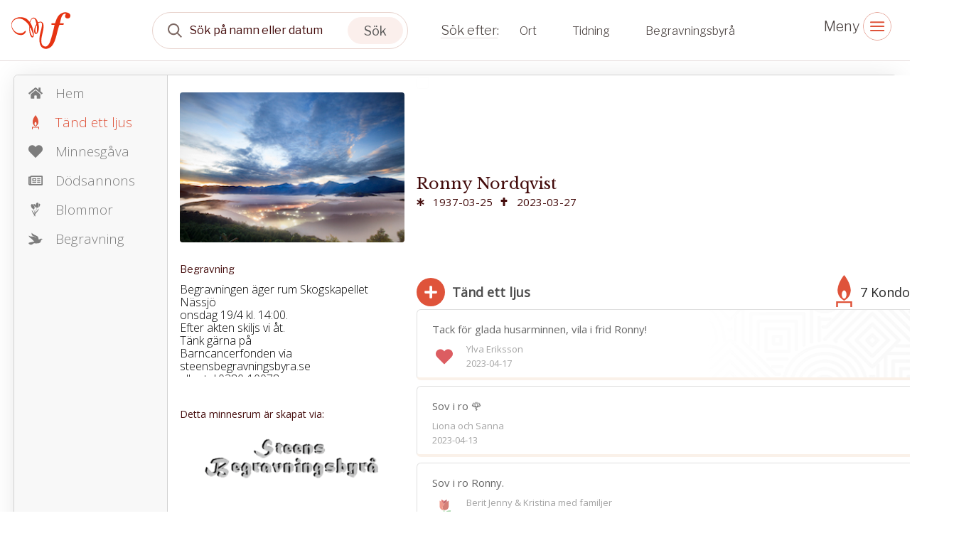

--- FILE ---
content_type: text/html; charset=utf-8
request_url: https://www.familjesidan.se/cases/eaa01386-89cc-4b1e-ac05-a5b1372d39b8/candles
body_size: 18702
content:
<!DOCTYPE html>
<html>
  <head>
    <title>
      Dödsannonser - Sök efter dödsannonser på familjesidan.se
    </title>

    <meta name="description" content="Att hitta nya och gamla dödsannonser på familjesidan.se är enkelt och smidigt. Besök vår webbplats idag för att söka och hitta dödsannonser. Välkommen!">
    <meta property="og:title" content="Ronny Nordqvist" />
    <meta property="og:description" content="Dödsannonser - Sök efter dödsannonser på familjesidan.se" />
    <meta property="og:image" content="/images/avatar_default/medium/avatar_default.13.jpg" />
    <meta property="og:image:width" content="800" />
    <meta property="og:image:height" content="600" />
    <meta property="og:url" content="https%3A%2F%2Fwww.familjesidan.se%2Fcases%2Feaa01386-89cc-4b1e-ac05-a5b1372d39b8%2Fcandles" />
    <meta http-equiv="content-type" content="text/html; charset=UTF-8" />
    <meta http-equiv="X-UA-Compatible" content="IE=edge,chrome=1" />
    <meta http-equiv="cleartype" content="on" />
    <meta
      name="viewport"
      content="width=device-width, initial-scale=1"
    />
    <meta name="keywords" content="">

    <link
      href="https://fonts.googleapis.com/css2?family=Libre+Franklin:ital,wght@0,300;0,400;1,300;1,400&display=swap"
      rel="stylesheet"
    />
    <link
      href="https://fonts.googleapis.com/css2?family=Libre+Baskerville&display=swap"
      rel="stylesheet"
    />
    <link
      href="https://fonts.googleapis.com/css2?family=Open+Sans:ital,wght@0,300;0,400;1,300;1,400&display=swap"
      rel="stylesheet"
    />

    <link rel="manifest" href="/assets/familjesidan/favicon/site-0edf80ee8be8bfc3a2a92ddeddf577364c6fc7bb3e1c69c9b689791c7e79cd20.webmanifest" />
    <link rel="icon" type="image/x-icon" href="/assets/familjesidan/favicon/favicon-a1c90d0d572ee08cd1763d2cc2e90b24975b8b738c3518834dc6f22a35279a3a.ico" /> <meta name="csrf-param" content="authenticity_token" />
<meta name="csrf-token" content="ZMG96-eWcyd0b7z1draK4AKw0fv-XvftYV7eaI5uttHEA1Vsxh80auaKU1dtYr5Kr1UEYYaKYbpT7W5rGbZldA" />

    <link rel="stylesheet" href="/assets/familjesidan_2024-bedd34404314b8a30ec34584cd200262a9a9eb62f3b8a6b213b3733774c97d27.css" media="all" />

    

    <script src="/assets/familjesidan-37e675000fe612e459eb2d374bd2b194ffef58f8ad7b7dbaa602072ffa0d511c.js"></script>     <script src="/assets/familjesidan/candles/index-5c00151fb1bf1cfd2aac74586efb077c9d43f176eee74406c7a327503a583e26.js"></script>
    <script src='https://www.google.com/recaptcha/api.js?onload=onCaptchaLoad&render=explicit&hl=sv' async defer></script>
    <script type="text/javascript">
      window.isRecaptchaLoaded = false;
      window.onCaptchaLoad = function (){
        window.isRecaptchaLoaded = true;
        window.recaptchaSiteKey = '6Lf5PBUTAAAAAJzM_u7Sb17fbIZYOU6z4TDNFh1g';
      };
    </script>


  </head>

  <body class="page-with-layout-cases">
    <div class="header-mini">
    
<div class="search-block">


    <div class="search-object special-fs-search">

        <a href="/" class="company-logo-item"></a>

        <div class="search-wrapper">
            <form id="case-search" action="/cases" accept-charset="UTF-8" data-remote="true" method="get">
            <input type="hidden" name="client" id="client" value="familjesidan" autocomplete="off" />
            <input type="hidden" name="test" id="test" value="dziala" autocomplete="off" />
            <input type="hidden" name="theme" id="theme" autocomplete="off" />
            <div class="form-search-top">
            <div class="form-group form-item-top-search">
                <input type="hidden" name="per_page" value="12" />

                <select name="order_by" id="order_by" class="hidden">
                    <option value=""></option>
                    <option value="death_date">death_date</option>
                    <option value="born_date">born_date</option>
                    <option value="first_name">first_name</option>
                    <option value="last_name">last_name</option>
                    <option value="created_at">created_at</option>
                </select>
                    
                <select name="direction" id="direction" class="hidden">
                    <option value=""></option>
                    <option value="asc">asc</option>
                    <option value="desc">desc</option>
                </select>

                <select name="view_type" id="view_type" class="hidden">
                    <option value=""></option>
                    <option value="list">list</option>
                    <option value="advert">advert</option>
                </select>

                <div class="form-group form-item-search main-group">
                    <div class="input-wrapper">
                        <input type="text" name="search" id="search" placeholder="Sök på namn eller datum" autocomplete="off" class="form-control input-md search-input update-placeholder-mobile" />
                        <input name="utf8" type="hidden" value="&#x2713;" autocomplete="off" />
                        

                        <div class="icon-wrapper--remove">
                        </div>

                        <div class="icon-wrapper--search">
                        </div>

                        <button type="submit" class="icon-wrapper--search-trigger">
                            <span>Sök</span>
                        </button>
                    </div>
                </div>

                <div class="form-group form-item-btn-search">
                    <input type="submit" value="Search" class="btn-search" data-disable-with="Search" />
                </div>
            </div>

            <div class="search-advanced-icons">
                <div class="search-advanced-icons--wrapper">
                    <div class="advanced-icon" data-visibility="closed" data-filter-name="cities">
                        <div class="icon">
                            <i aria-hidden="true" data-option="closed"></i>
                            <i aria-hidden="true" data-option="opened"></i>
                            <i aria-hidden="true" data-option="selected"></i>
                        </div>
                        <div class="text">
                            Ort
                        </div>
                    </div>

                    <div class="advanced-icon " data-visibility="closed" data-filter-name="newspapers">
                        <div class="icon">
                            <i aria-hidden="true" data-option="closed"></i>
                            <i  aria-hidden="true" data-option="opened"></i>
                            <i  aria-hidden="true" data-option="selected"></i>
                        </div>
                        <div class="text">
                            Tidning
                        </div>
                    </div>

                    <div class="advanced-icon" data-visibility="closed" data-filter-name="agencies">
                        <div class="icon">
                            <i aria-hidden="true" data-option="closed"></i>
                            <i  aria-hidden="true" data-option="opened"></i>
                            <i  aria-hidden="true" data-option="selected"></i>
                        </div>
                        <div class="text">
                            Begravningsbyrå
                        </div>
                    </div>
                </div>
            </div>
        </div>


            <div class="search-advanced-filters">
                <div class="search-advanced-filters--wrapper">


                    <div class="search-filter filter-cities" data-filter-name="cities">
                        <div class="top-wrapper">
                            <div class="input">
                                <input placeholder="Sök ort" />
                            </div>
                        </div>

                        <div class="list-wrapper">
                            <div class="list-elements">
                                <!--    
                                    <span>listan är tom</span>
 -->
                            </div>
                        </div>

                        <div class="form">
                            <select name="cities[]" id="filter-cities" placeholder="" multiple="multiple" class="hidden"><option value=""></option></select> 
                        </div>

                        <div class="bottom-wrapper">
                            <button class="clear">Återställ</button>
                            <button class="search">Sök</button>
                        </div>
                    </div>


                    <div class="search-filter filter-newspapers" data-filter-name="newspapers">
                        <div class="top-wrapper">
                            <div class="input">
                                <input placeholder="Sök tidning" />
                            </div>
                        </div>


                        <div class="list-wrapper">
                            <div class="list-elements">
                                <!--    
                                    <span>listan är tom</span>
-->
                            </div>
                        </div>

                        <div class="form">
                            <select name="newspapers[]" id="filter-newspapers" placeholder="" multiple="multiple" class="hidden"><option value=""></option></select>
                        </div>

                        <div class="bottom-wrapper">
                            <button class="clear">Återställ</button>
                            <button class="search">Sök</button>
                        </div>
                    </div>

                    <div class="search-filter filter-agencies" data-filter-name="agencies">
                        <div class="top-wrapper">
                            <div class="input">
                                <input placeholder="Sök begravningsbyrå" />
                            </div>
                        </div>


                        <div class="list-wrapper">
                            <div class="list-elements ">
                                <!--    
                                    <span>listan är tom</span>
 -->
                            </div>
                        </div>

                        <div class="form">
                            <select name="agencies[]" id="filter-agencies" placeholder="" multiple="multiple" class="hidden"><option value=""></option></select>
                        </div>

                        <div class="bottom-wrapper">
                            <button class="clear">Återställ</button>
                            <button class="search">Sök</button>
                        </div>
                    </div>

                </div>
            </div>

</form>

        </div>

    
    </div>
</div>
    

<div class="top-header-menu-desktop-icons">


    <div class="hamburger-menu-block">
        <i class="icon-close"></i>
        <i class="icon-open"></i>
    </div>
</div>



<div class="desktop-sidebar-menu">
    <ul>
        
<li>
  <a href="/cases?utf8=%E2%9C%93&amp;client=familjesidan&amp;search=&amp;agencies=&amp;newspapers=&amp;cities=&amp;order_by=&amp;direction=desc&amp;view_type=list">Senaste annonserna</a>
</li>
<li>
    <a href="/pages/gast-pa-begravning">Gäst på begravning</a>
</li>
<li>
<a href="/pages/minnesrum">Minnesrum</a>
</li>
<li>
  <a href="/hitta-kyrkan">Hitta kyrkan</a>
</li>

<li>
    <a href="/pages/om-familjesidan">Om familjesidan</a>
</li>
<li>
    <a href="/pages/kontakt">Kontakt</a>
</li>
<li>
    <a href="/pages/term_conditions">Villkor och användning</a>
</li>
<li>
    <a href="/pages/accessibility_statement">Tillgänglighet</a>
</li>

<li>
</li>


        





        <!-- <li>
        </li> -->
    </ul>
</div>

</div>





<div class="header-mobile">
  <div class="top-header-mobile">
    <a href="/" class="company-logo"></a>
    <div class="header-mobile-menu-toggle-icon">
      <i class="icon-close"></i>
      <i class="icon-open"></i>
    </div>
  </div>
  <div class="menu-open-content">
    <div class="menu-content-wrapper">
      <ul>
        
<li>
  <a href="/cases?utf8=%E2%9C%93&amp;client=familjesidan&amp;search=&amp;agencies=&amp;newspapers=&amp;cities=&amp;order_by=&amp;direction=desc&amp;view_type=list">Senaste annonserna</a>
</li>
<li>
    <a href="/pages/gast-pa-begravning">Gäst på begravning</a>
</li>
<li>
<a href="/pages/minnesrum">Minnesrum</a>
</li>
<li>
  <a href="/hitta-kyrkan">Hitta kyrkan</a>
</li>

<li>
    <a href="/pages/om-familjesidan">Om familjesidan</a>
</li>
<li>
    <a href="/pages/kontakt">Kontakt</a>
</li>
<li>
    <a href="/pages/term_conditions">Villkor och användning</a>
</li>
<li>
    <a href="/pages/accessibility_statement">Tillgänglighet</a>
</li>

<li>
</li>


      </ul>

      <ul>
        





        <!-- <li>
        </li>         -->
      </ul>
      
    </div>
  </div>
</div>








    <div class="page-cases-show action-index controller-candles">



        <div class="case-wrapper menu-active ">
          
<div class="case-menu-wrapper" data-logged-in="false">
  
<div class="top-menu-wrapper">
  <div class="top-menu-toggle active">&nbsp;</div>

  <a href="/cases/eaa01386-89cc-4b1e-ac05-a5b1372d39b8" class="menu-item ">
    <span class="icon"><svg xmlns="http://www.w3.org/2000/svg" stroke="#7D7D7D" fill="#7D7D7D" stroke-width="0" viewBox="0 0 576 512" color="#F59B5F" height="20px" width="20px" style="color: rgb(245, 155, 95);">
    <path d="M280.37 148.26L96 300.11V464a16 16 0 0 0 16 16l112.06-.29a16 16 0 0 0 15.92-16V368a16 16 0 0 1 16-16h64a16 16 0 0 1 16 16v95.64a16 16 0 0 0 16 16.05L464 480a16 16 0 0 0 16-16V300L295.67 148.26a12.19 12.19 0 0 0-15.3 0zM571.6 251.47L488 182.56V44.05a12 12 0 0 0-12-12h-56a12 12 0 0 0-12 12v72.61L318.47 43a48 48 0 0 0-61 0L4.34 251.47a12 12 0 0 0-1.6 16.9l25.5 31A12 12 0 0 0 45.15 301l235.22-193.74a12.19 12.19 0 0 1 15.3 0L530.9 301a12 12 0 0 0 16.9-1.6l25.5-31a12 12 0 0 0-1.7-16.93z"></path>
</svg>
</span>
    <span>Hem</span>
  </a>

    <a href="/cases/eaa01386-89cc-4b1e-ac05-a5b1372d39b8/candles" class="menu-item active">
      <span class="icon"><svg xmlns="http://www.w3.org/2000/svg" width="20px" height="20px" viewBox="0 0 21.98 44.21">
    <g transform="translate(-381 -399)">
        <path d="M10.99,0s-20.37,23.95,0,35.44C31.36,23.95,10.99,0,10.99,0Zm0,32.62c-1.78,0-3.22-2.56-3.22-5.7s1.44-5.7,3.22-5.7,3.22,2.56,3.22,5.7S12.77,32.62,10.99,32.62Z" transform="translate(381 399)" fill="#B1B1B1"></path>
        <path d="M0,36.3v7.91H2.42V38.53H19.56v5.68h2.42V36.3Z" transform="translate(381 399)" fill="#B1B1B1"></path>
    </g>
</svg>
</span>
      <span>Tänd ett ljus</span>
    </a>



    <a href="https://www.familjesidan.se/cases/eaa01386-89cc-4b1e-ac05-a5b1372d39b8/donation-bitnet" class="menu-item ">
      <span class="icon"><svg xmlns="http://www.w3.org/2000/svg" stroke="currentColor" fill="currentColor" stroke-width="0" viewBox="0 0 512 512" color="#B1B1B1" height="20px" width="20px" style="color: rgb(177, 177, 177);">
    <path d="M462.3 62.6C407.5 15.9 326 24.3 275.7 76.2L256 96.5l-19.7-20.3C186.1 24.3 104.5 15.9 49.7 62.6c-62.8 53.6-66.1 149.8-9.9 207.9l193.5 199.8c12.5 12.9 32.8 12.9 45.3 0l193.5-199.8c56.3-58.1 53-154.3-9.8-207.9z"></path>
</svg>
</span>
      <span>Minnesgåva</span>
    </a>

    <a href="/cases/eaa01386-89cc-4b1e-ac05-a5b1372d39b8/funeral-notices" class="menu-item ">
      <span class="icon"><svg xmlns="http://www.w3.org/2000/svg" width="20px" height="20px" viewBox="0 0 36.336 24.229">
    <g transform="translate(0 -8.58)">
        <path d="M34.821,8.58a1.5,1.5,0,0,1,1.514,1.514V31.3a1.5,1.5,0,0,1-1.514,1.514H3.536a3.413,3.413,0,0,1-2.5-1.041A3.413,3.413,0,0,1,0,29.273V12.116a1.455,1.455,0,0,1,.44-1.074,1.455,1.455,0,0,1,1.074-.44H4.23a3.01,3.01,0,0,1,1.1-1.455A2.876,2.876,0,0,1,7.064,8.58H34.821ZM3.029,29.273a.461.461,0,0,0,.161.347.493.493,0,0,0,.347.161.461.461,0,0,0,.347-.161.493.493,0,0,0,.161-.347V13.631H3.029Zm30.278.508V11.609H7.064V29.273L7,29.781ZM10.854,22.209a.728.728,0,0,1-.533-.22.742.742,0,0,1-.22-.533V15.4a.728.728,0,0,1,.22-.533.742.742,0,0,1,.533-.22h8.578a.728.728,0,0,1,.533.22.742.742,0,0,1,.22.533v6.057a.728.728,0,0,1-.22.533.742.742,0,0,1-.533.22Zm-.761,3.782a.728.728,0,0,0,.22.533.742.742,0,0,0,.533.22h8.578a.728.728,0,0,0,.533-.22.742.742,0,0,0,.22-.533V24.476a.728.728,0,0,0-.22-.533.742.742,0,0,0-.533-.22h-8.57a.728.728,0,0,0-.533.22.742.742,0,0,0-.22.533v1.514Zm2.521-8.832V19.68h5.051V17.158Zm9.594-.254a.728.728,0,0,0,.22.533.742.742,0,0,0,.533.22h6.565a.728.728,0,0,0,.533-.22.742.742,0,0,0,.22-.533V15.39a.728.728,0,0,0-.22-.533.742.742,0,0,0-.533-.22H22.96a.728.728,0,0,0-.533.22.742.742,0,0,0-.22.533V16.9Zm0,4.543a.728.728,0,0,0,.22.533.742.742,0,0,0,.533.22h6.565a.728.728,0,0,0,.533-.22.742.742,0,0,0,.22-.533V19.933a.728.728,0,0,0-.22-.533.742.742,0,0,0-.533-.22H22.96a.728.728,0,0,0-.533.22.742.742,0,0,0-.22.533v1.514Zm0,4.543a.728.728,0,0,0,.22.533.742.742,0,0,0,.533.22h6.565a.728.728,0,0,0,.533-.22.742.742,0,0,0,.22-.533V24.476a.728.728,0,0,0-.22-.533.742.742,0,0,0-.533-.22H22.96a.728.728,0,0,0-.533.22.742.742,0,0,0-.22.533v1.514Z" fill="#B1B1B1"></path>
    </g>
</svg>
</span>
      <span>Dödsannons</span>
    </a>

      <a href="https://www.familjesidan.se/cases/eaa01386-89cc-4b1e-ac05-a5b1372d39b8/both_flowers" class="menu-item "

      data-funeral_flowers="true"
      data-general_flowers="false"
      data-funeral_flowers_visible="false"
      >
        <span class="icon"><svg xmlns="http://www.w3.org/2000/svg" width="20px" height="20px" viewBox="0 0 135.000000 206.000000" preserveAspectRatio="xMidYMid meet">
    <g transform="translate(0.000000,206.000000) scale(0.100000,-0.100000)" fill="#B1B1B1" stroke="none">
        <path d="M882 2033 c-73 -36 -123 -119 -186 -310 -21 -62 -39 -113 -41 -113 -2 0 -11 26 -20 57 -33 113 -75 175 -131 193 -27 9 -41 8 -77 -8 -25 -11 -48 -25 -51 -31 -5 -8 230 -479 249 -499 1 -2 8 37 15 85 19 133 22 136 54 59 35 -82 93 -149 148 -171 84 -33 171 4 209 90 43 98 76 448 49 531 -35 110 -130 161 -218 117z"></path>
        <path d="M1182 1887 c-5 -7 -21 -118 -36 -247 -15 -129 -29 -251 -32 -270 l-5 -35 58 62 c144 154 217 358 157 440 -33 44 -122 76 -142 50z"></path>
        <path d="M103 1827 c-61 -34 -102 -155 -89 -260 13 -94 60 -207 118 -282 5 -5 17 -22 28 -36 25 -34 113 -92 171 -115 69 -26 76 -38 103 -169 13 -66 30 -140 36 -165 12 -50 59 -287 67 -337 3 -18 1 -33 -3 -33 -5 0 -29 29 -54 63 -24 34 -89 124 -145 200 -55 77 -107 149 -115 160 -74 110 -106 126 -96 50 9 -73 181 -404 297 -574 14 -20 31 -60 38 -90 12 -49 11 -59 -8 -109 -23 -61 -28 -134 -9 -128 6 2 26 44 44 92 18 48 35 90 38 93 9 9 25 -8 81 -87 31 -44 59 -80 62 -80 7 0 -2 63 -26 185 -34 165 -39 150 99 310 255 296 334 406 379 528 65 174 45 163 -159 -85 -91 -110 -187 -229 -215 -263 -27 -35 -56 -64 -62 -64 -7 -1 -13 1 -13 3 0 2 30 91 66 197 116 345 134 401 128 410 -16 26 -34 -3 -73 -113 -24 -68 -60 -170 -81 -228 -21 -58 -55 -154 -76 -213 -30 -87 -40 -105 -50 -95 -29 29 -129 473 -119 526 3 18 21 48 40 67 31 31 35 40 35 87 -1 29 -7 78 -14 108 -17 68 -75 220 -84 220 -4 0 -16 15 -26 34 -24 45 -132 158 -176 185 -39 23 -103 27 -137 8z"></path>
    </g>
</svg>
</span>
        <span>Blommor</span>
      </a>




        <!-- <a href="https://www.familjesidan.se/cases/eaa01386-89cc-4b1e-ac05-a5b1372d39b8/general-flowers" class="menu-item ">
          <span class="icon"><svg xmlns="http://www.w3.org/2000/svg" width="20px" height="20px" viewBox="0 0 135.000000 206.000000" preserveAspectRatio="xMidYMid meet">
    <g transform="translate(0.000000,206.000000) scale(0.100000,-0.100000)" fill="#B1B1B1" stroke="none">
        <path d="M882 2033 c-73 -36 -123 -119 -186 -310 -21 -62 -39 -113 -41 -113 -2 0 -11 26 -20 57 -33 113 -75 175 -131 193 -27 9 -41 8 -77 -8 -25 -11 -48 -25 -51 -31 -5 -8 230 -479 249 -499 1 -2 8 37 15 85 19 133 22 136 54 59 35 -82 93 -149 148 -171 84 -33 171 4 209 90 43 98 76 448 49 531 -35 110 -130 161 -218 117z"></path>
        <path d="M1182 1887 c-5 -7 -21 -118 -36 -247 -15 -129 -29 -251 -32 -270 l-5 -35 58 62 c144 154 217 358 157 440 -33 44 -122 76 -142 50z"></path>
        <path d="M103 1827 c-61 -34 -102 -155 -89 -260 13 -94 60 -207 118 -282 5 -5 17 -22 28 -36 25 -34 113 -92 171 -115 69 -26 76 -38 103 -169 13 -66 30 -140 36 -165 12 -50 59 -287 67 -337 3 -18 1 -33 -3 -33 -5 0 -29 29 -54 63 -24 34 -89 124 -145 200 -55 77 -107 149 -115 160 -74 110 -106 126 -96 50 9 -73 181 -404 297 -574 14 -20 31 -60 38 -90 12 -49 11 -59 -8 -109 -23 -61 -28 -134 -9 -128 6 2 26 44 44 92 18 48 35 90 38 93 9 9 25 -8 81 -87 31 -44 59 -80 62 -80 7 0 -2 63 -26 185 -34 165 -39 150 99 310 255 296 334 406 379 528 65 174 45 163 -159 -85 -91 -110 -187 -229 -215 -263 -27 -35 -56 -64 -62 -64 -7 -1 -13 1 -13 3 0 2 30 91 66 197 116 345 134 401 128 410 -16 26 -34 -3 -73 -113 -24 -68 -60 -170 -81 -228 -21 -58 -55 -154 -76 -213 -30 -87 -40 -105 -50 -95 -29 29 -129 473 -119 526 3 18 21 48 40 67 31 31 35 40 35 87 -1 29 -7 78 -14 108 -17 68 -75 220 -84 220 -4 0 -16 15 -26 34 -24 45 -132 158 -176 185 -39 23 -103 27 -137 8z"></path>
    </g>
</svg>
</span>
          <span>Blommor</span>
          </a> -->

          <a href="/cases/eaa01386-89cc-4b1e-ac05-a5b1372d39b8/funerals" class="menu-item ">
            <span class="icon"><svg xmlns="http://www.w3.org/2000/svg" width="20px" height="20px" viewBox="0 0 129.000000 108.000000" preserveAspectRatio="xMidYMid meet">
    <g transform="translate(0.000000,108.000000) scale(0.100000,-0.100000)" fill="#B1B1B1" stroke="none">
        <path d="M296 1058 c-10 -40 -7 -117 8 -151 15 -37 117 -137 139 -137 36 0 149 -43 178 -67 29 -25 66 -90 56 -99 -2 -2 -15 13 -28 33 -13 21 -46 51 -73 68 -47 29 -55 30 -200 36 -160 7 -186 12 -281 59 -33 16 -61 28 -62 27 -1 -2 2 -20 7 -42 15 -66 58 -115 164 -185 75 -50 117 -86 171 -150 39 -47 93 -99 119 -116 26 -18 44 -34 39 -37 -4 -3 -84 -21 -178 -42 -288 -62 -303 -66 -330 -91 -34 -32 -24 -50 63 -114 62 -46 71 -50 125 -50 70 0 106 14 201 81 l74 51 108 -3 c296 -10 387 5 460 76 40 39 61 83 84 173 12 48 38 79 72 86 68 14 78 17 78 25 0 12 -117 71 -140 71 -9 0 -55 -20 -102 -45 -118 -61 -124 -61 -131 18 -7 79 -40 169 -78 212 -19 21 -60 46 -116 70 -205 88 -337 166 -391 230 -29 35 -29 36 -36 13z"></path>
    </g>
</svg>
</span>
            <span>Begravning</span>
          </a>




</div>

  <div class="bottom-menu-wrapper ">
      <h2>Tjänster för dig</h2>
    <a href="https://www.familjesidan.se/cases/eaa01386-89cc-4b1e-ac05-a5b1372d39b8/livsarkivet"
      class="menu-item ">
      <span class="icon"><svg xmlns="http://www.w3.org/2000/svg" xmlns:xlink="http://www.w3.org/1999/xlink" version="1.2" baseProfile="tiny" id="Layer_1" x="0px" y="0px" viewBox="0 0 27.8 30.1" overflow="visible" xml:space="preserve" height="20px" width="20px">
<path id="Path_42" fill="#B2B1B2" d="M14.3,22.9v-3.2h6.5c0,0-12-7.1-1.3-15.5l-5.2-1.1V0h-1.5v2.8l-1.9-0.4c0,0-13.9,9.4-0.3,17.4  h2.2v3.2H0c4.6,7.4,10.3,7.2,10.3,7.2h8.2c7.2,0,9.3-7.2,9.3-7.2L14.3,22.9z"></path>
</svg>
</span>
      <span>Livsarkivet</span>
    </a>
    <a href="https://www.familjesidan.se/cases/eaa01386-89cc-4b1e-ac05-a5b1372d39b8/surveillance"
      class="menu-item ">
      <span class="icon"><svg xmlns="http://www.w3.org/2000/svg" xmlns:xlink="http://www.w3.org/1999/xlink" version="1.2" baseProfile="tiny" id="Layer_1" x="0px" y="0px" viewBox="0 0 26.6 19.1" overflow="visible" xml:space="preserve" height="20px" width="20px">
<g id="good" transform="translate(0 -58.303)">
	<g id="Group_193" transform="translate(0 58.303)">
		<path id="Path_46" fill="#B2B1B2" d="M26.1,1.6h-1.8V1c0-0.2-0.1-0.4-0.4-0.5C22.8,0.2,21.5,0,20.3,0c-2.6-0.1-5.1,0.8-7,2.6    c-1.9-1.8-4.4-2.7-7-2.6C5.1,0,3.8,0.2,2.6,0.5C2.4,0.6,2.2,0.8,2.3,1v0.6H0.5C0.2,1.6,0,1.8,0,2.1v16.5c0,0.3,0.2,0.5,0.5,0.5    c0.1,0,0.2,0,0.3-0.1c3.9-1.8,8.3-2.2,12.4-1h0.1c0,0,0.1,0,0.1,0c4.1-1.2,8.5-0.8,12.4,1c0.2,0.1,0.6,0.1,0.7-0.2    c0-0.1,0.1-0.2,0.1-0.3V2.1C26.6,1.8,26.4,1.6,26.1,1.6C26.1,1.6,26.1,1.6,26.1,1.6z M1,17.8V2.6h1.2v12.9c0,0.3,0.2,0.5,0.5,0.5    c0,0,0.1,0,0.1,0c1.1-0.2,2.1-0.2,3.2-0.3c1.5,0,3,0.2,4.4,0.7C7.3,16.1,4,16.6,1,17.8z M6.1,14.8c-0.9,0-1.9,0.1-2.8,0.2V1.4    c1-0.2,2-0.3,3.1-0.3c2.4-0.1,4.8,0.8,6.4,2.5l0,12.9C10.8,15.3,8.4,14.7,6.1,14.8z M13.8,3.6c1.7-1.7,4-2.6,6.4-2.5    c1,0,2.1,0.1,3.1,0.3V15c-0.9-0.1-1.9-0.2-2.8-0.2c-2.3-0.1-4.7,0.5-6.7,1.6V3.6z M25.6,17.8c-3-1.2-6.3-1.7-9.5-1.3    c1.4-0.5,2.9-0.7,4.4-0.7c1.1,0,2.2,0.1,3.2,0.3c0.3,0,0.5-0.2,0.6-0.4c0,0,0-0.1,0-0.1V2.6h1.2L25.6,17.8z"></path>
	</g>
</g>
</svg>
</span>
      <span>Dokumentbevakning</span>
    </a>
    <a href="https://www.familjesidan.se/cases/eaa01386-89cc-4b1e-ac05-a5b1372d39b8/insurance"
      class="menu-item ">
      <span class="icon"><svg xmlns="http://www.w3.org/2000/svg" xmlns:xlink="http://www.w3.org/1999/xlink" version="1.2" baseProfile="tiny" id="Layer_1" x="0px" y="0px" viewBox="0 0 22 21.9" overflow="visible" xml:space="preserve" height="20px" width="20px">
<g id="edit" transform="translate(0 -0.261)">
	<path id="Path_47" fill="#B2B1B2" d="M20.3,14c-0.3,0-0.5,0.2-0.5,0.5l0,0v4.9c0,0.9-0.7,1.6-1.6,1.6H2.7c-0.9,0-1.6-0.7-1.6-1.6   V5.1c0-0.9,0.7-1.6,1.6-1.6h4.9c0.3,0,0.5-0.2,0.5-0.5S7.9,2.4,7.6,2.4l0,0H2.7C1.2,2.4,0,3.6,0,5.1v14.3c0,1.5,1.2,2.7,2.7,2.7   h15.4c1.5,0,2.7-1.2,2.7-2.7v-4.9C20.9,14.3,20.6,14,20.3,14L20.3,14z"></path>
	<path id="Path_48" fill="#B2B1B2" d="M20.7,1c-1-1-2.5-1-3.5,0l-9.8,9.8c-0.1,0.1-0.1,0.1-0.1,0.2L6,15.7c-0.1,0.3,0.1,0.6,0.4,0.7   c0.1,0,0.2,0,0.3,0l4.6-1.3c0.1,0,0.2-0.1,0.2-0.1l9.8-9.8c1-1,1-2.5,0-3.5L20.7,1z M8.6,11.1l8-8l2.6,2.6l-8,8L8.6,11.1z    M8.1,12.2l2.1,2.1L7.3,15L8.1,12.2z M20.5,4.3l-0.6,0.6l-2.6-2.6l0.6-0.6c0.5-0.5,1.4-0.5,1.9,0c0,0,0,0,0,0l0.6,0.6   C21.1,2.9,21.1,3.8,20.5,4.3z"></path>
</g>
</svg>
</span>
      <span>Begravningsförsäkring</span>
    </a>
    <a class="menu-item" href="/pages/term_conditions">
      <span class="icon" aria-hidden="false"><!-- Uploaded to: SVG Repo, www.svgrepo.com, Generator: SVG Repo Mixer Tools --><svg xmlns="http://www.w3.org/2000/svg" fill="#000000" width="800px" height="800px" viewBox="0 0 32 32" version="1.1">
    <path d="M18 23l-1-0v-8.938c0-0.011-0.003-0.021-0.003-0.031s0.003-0.020 0.003-0.031c0-0.552-0.448-1-1-1h-2c-0.552 0-1 0.448-1 1s0.448 1 1 1h1v8h-1c-0.552 0-1 0.448-1 1s0.448 1 1 1h4c0.552 0 1-0.448 1-1s-0.448-1-1-1zM16 11c1.105 0 2-0.896 2-2s-0.895-2-2-2-2 0.896-2 2 0.896 2 2 2zM16-0c-8.836 0-16 7.163-16 16s7.163 16 16 16c8.837 0 16-7.163 16-16s-7.163-16-16-16zM16 30.031c-7.72 0-14-6.312-14-14.032s6.28-14 14-14 14 6.28 14 14-6.28 14.032-14 14.032z"></path>
</svg>
</span>
      <span>Villkor och användning</span>
</a>    <a class="menu-item" href="/pages/accessibility_statement">
      <span class="icon" aria-hidden="false"><!-- Uploaded to: SVG Repo, www.svgrepo.com, Generator: SVG Repo Mixer Tools --><svg xmlns="http://www.w3.org/2000/svg" width="800px" height="800px" viewBox="0 0 48 48">
  <title>accessibility</title>
  <g id="Layer_2" data-name="Layer 2">
    <g id="invisible_box" data-name="invisible box">
      <rect width="48" height="48" fill="none"></rect>
    </g>
    <g id="Layer_6" data-name="Layer 6">
      <g>
        <circle cx="24" cy="7" r="4"></circle>
        <path d="M40,13H8a2,2,0,0,0,0,4H19.9V27L15.1,42.4a2,2,0,0,0,1.3,2.5H17a2,2,0,0,0,1.9-1.4L23.8,28h.4l4.9,15.6A2,2,0,0,0,31,45h.6a2,2,0,0,0,1.3-2.5L28.1,27V17H40a2,2,0,0,0,0-4Z"></path>
      </g>
    </g>
  </g>
</svg>
</span>
      <span>Tillgänglighet</span>
</a>  </div>

<script>
  document.addEventListener('DOMContentLoaded',  () => {
    const eShopLink = document.getElementById('eshop-link');
    var isSafari = /^((?!chrome|android).)*safari/i.test(navigator.userAgent);
      if (isSafari) {
      eShopLink.href = "https://eshop.adstate.net/se?referenceId=3efb2e83824f4a0da8bcc0296f95f38f";
      eShopLink.target = "_blank";
    }else {
      return;
    }
  });
</script>

</div>

<div class="cases-profile-wrapper">
  <div class="back-to-search-btn only-mobile">
    <a href="">Tillbaka till sökresultatet</a>
  </div>

  <div class="top-profile-wrapper profile-wrap">
    <div class="image-element">
      <img itemprop="image" alt="Ronny Nordqvist" src="/images/avatar_default/medium/avatar_default.13.jpg" />
    </div>
  </div>


    <div>

      <span 		
      data-funeral="true"
      data-info_html="true" 
      data-body="true"
      data-title="false"
      data-funeral_description="true"
      style="display: none;"></span>
          <div class="case-funeral-block-small">
            <h3>Begravning</h3>

            <div class="section-021">
              <div>
              </div>

              <div>
                <div>
                    <div class="funeral_info_html">Begravningen äger rum Skogskapellet Nässjö <br>onsdag 19/4 kl. 14:00. <br>Efter akten skiljs vi åt.<br>Tänk gärna på <br>Barncancerfonden via steensbegravningsbyra.se<br> eller tel.0380-10078.</div>
                </div>
              </div>
              <style>
                .case-funeral-block-small .funeral_info_html{
                  max-height: 132px;
                  overflow: hidden;
                  text-overflow: ellipsis;
                  word-break: break-word;
                }
                .case-funeral-block-small .funeral-read-more{
                  text-decoration: none;
                  color: #df533a;
                  display: flex;
                  align-items: center;
                }
                .case-funeral-block-small .funeral-read-more .icon{
                  width: 30px;
                  height: 30px;
                  display: flex;
                  justify-content: center;
                  align-items: center;
                }
              </style>

              <span 		
                data-info_html="true" 
                data-body="true"
                data-title="false"
                data-funeral_description="true">&nbsp;</span>
            </div>
          </div>
    </div>

  <div class="bottom-agency-wrapper">
      <h3>Detta minnesrum är skapat via:</h3>
      <div class="agency-logo-wrapper">
          <a class="agency-logo" target="_blank" rel="noopener noreferrer" href="http://www.steensbegravningsbyra.se">
            <img src="/system/agencies/logos/000/000/242/medium/steens.png?1639132742" />
</a>      </div>
  </div>
</div>


          <div class="block-content">
            <div class="content-wrapper">
              
<div class="back-to-search-btn only-desktop">
    <a href="">Tillbaka till sökresultatet</a>
</div>


<div class="cases-top-info">
    
    <div class="case-fast-info-wrapper" >
        <div class="person-name">
            Ronny Nordqvist
        </div>

        <div class="person-dates">
            <div class="born-date">
                <span class="icon"><svg xmlns="http://www.w3.org/2000/svg" stroke="#440C0C" fill="#440C0C" stroke-width="0" viewBox="0 0 512 512" color="#000000" height="11px" width="11px" style="color: rgb(0, 0, 0);">
    <path d="M478.21 334.093L336 256l142.21-78.093c11.795-6.477 15.961-21.384 9.232-33.037l-19.48-33.741c-6.728-11.653-21.72-15.499-33.227-8.523L296 186.718l3.475-162.204C299.763 11.061 288.937 0 275.48 0h-38.96c-13.456 0-24.283 11.061-23.994 24.514L216 186.718 77.265 102.607c-11.506-6.976-26.499-3.13-33.227 8.523l-19.48 33.741c-6.728 11.653-2.562 26.56 9.233 33.037L176 256 33.79 334.093c-11.795 6.477-15.961 21.384-9.232 33.037l19.48 33.741c6.728 11.653 21.721 15.499 33.227 8.523L216 325.282l-3.475 162.204C212.237 500.939 223.064 512 236.52 512h38.961c13.456 0 24.283-11.061 23.995-24.514L296 325.282l138.735 84.111c11.506 6.976 26.499 3.13 33.227-8.523l19.48-33.741c6.728-11.653 2.563-26.559-9.232-33.036z"></path>
</svg>
</span>
                <span>1937-03-25</span>
            </div>

            <div class="death-date">
                <span class="icon"><svg xmlns="http://www.w3.org/2000/svg" stroke="#440C0C" fill="#440C0C" stroke-width="0" viewBox="0 0 384 512" color="#000000" height="12px" width="12px" style="color: rgb(0, 0, 0);">
    <path d="M352 128h-96V32c0-17.67-14.33-32-32-32h-64c-17.67 0-32 14.33-32 32v96H32c-17.67 0-32 14.33-32 32v64c0 17.67 14.33 32 32 32h96v224c0 17.67 14.33 32 32 32h64c17.67 0 32-14.33 32-32V256h96c17.67 0 32-14.33 32-32v-64c0-17.67-14.33-32-32-32z"></path>
</svg>
</span>
                <span>2023-03-27</span>
            </div>
        </div>

        <div class="link-share-wrapper">
            <div class="share-main-icon">
                <span>Dela</span>
                <span class="icon"><svg xmlns="http://www.w3.org/2000/svg" stroke="currentColor" fill="currentColor" stroke-width="0" viewBox="0 0 448 512" size="15" color="#D95700" height="15" width="15" style="color: rgb(217, 87, 0);">
    <path d="M352 320c-22.608 0-43.387 7.819-59.79 20.895l-102.486-64.054a96.551 96.551 0 0 0 0-41.683l102.486-64.054C308.613 184.181 329.392 192 352 192c53.019 0 96-42.981 96-96S405.019 0 352 0s-96 42.981-96 96c0 7.158.79 14.13 2.276 20.841L155.79 180.895C139.387 167.819 118.608 160 96 160c-53.019 0-96 42.981-96 96s42.981 96 96 96c22.608 0 43.387-7.819 59.79-20.895l102.486 64.054A96.301 96.301 0 0 0 256 416c0 53.019 42.981 96 96 96s96-42.981 96-96-42.981-96-96-96z"></path>
</svg>
</span>
            </div>
            
            <div class="share-icons">
                <a href="mailto:email@address.com?subject=https%3A%2F%2Fwww.familjesidan.se%2Fcases%2Feaa01386-89cc-4b1e-ac05-a5b1372d39b8%2Fcandles&amp;body=Länk till Ronny Nordqvist minnesrum https%3A%2F%2Fwww.familjesidan.se%2Fcases%2Feaa01386-89cc-4b1e-ac05-a5b1372d39b8%2Fcandles" rel="tooltip" data-placement="bottom" title="Dela via mail">
                    <span class="icon"><svg xmlns="http://www.w3.org/2000/svg" stroke="currentColor" fill="currentColor" stroke-width="0" viewBox="0 0 512 512" size="15" color="#D2D2D2" height="15" width="15" style="color: rgb(210, 210, 210);">
    <path d="M502.3 190.8c3.9-3.1 9.7-.2 9.7 4.7V400c0 26.5-21.5 48-48 48H48c-26.5 0-48-21.5-48-48V195.6c0-5 5.7-7.8 9.7-4.7 22.4 17.4 52.1 39.5 154.1 113.6 21.1 15.4 56.7 47.8 92.2 47.6 35.7.3 72-32.8 92.3-47.6 102-74.1 131.6-96.3 154-113.7zM256 320c23.2.4 56.6-29.2 73.4-41.4 132.7-96.3 142.8-104.7 173.4-128.7 5.8-4.5 9.2-11.5 9.2-18.9v-19c0-26.5-21.5-48-48-48H48C21.5 64 0 85.5 0 112v19c0 7.4 3.4 14.3 9.2 18.9 30.6 23.9 40.7 32.4 173.4 128.7 16.8 12.2 50.2 41.8 73.4 41.4z"></path>
</svg>
</span>
                </a>

                <a href="http://twitter.com/intent/tweet?text=Minnesrummet%20%7C%20Ronny%20Nordqvist%20https%3A%2F%2Fwww.familjesidan.se%2Fcases%2Feaa01386-89cc-4b1e-ac05-a5b1372d39b8%2Fcandles" target="_blank" rel="tooltip" data-placement="bottom" title="Dela på twitter">
                    <span class="icon"><svg xmlns="http://www.w3.org/2000/svg" stroke="currentColor" fill="currentColor" stroke-width="0" viewBox="0 0 512 512" size="15" color="#D2D2D2" height="15" width="15" style="color: rgb(210, 210, 210);">
    <path d="M459.37 151.716c.325 4.548.325 9.097.325 13.645 0 138.72-105.583 298.558-298.558 298.558-59.452 0-114.68-17.219-161.137-47.106 8.447.974 16.568 1.299 25.34 1.299 49.055 0 94.213-16.568 130.274-44.832-46.132-.975-84.792-31.188-98.112-72.772 6.498.974 12.995 1.624 19.818 1.624 9.421 0 18.843-1.3 27.614-3.573-48.081-9.747-84.143-51.98-84.143-102.985v-1.299c13.969 7.797 30.214 12.67 47.431 13.319-28.264-18.843-46.781-51.005-46.781-87.391 0-19.492 5.197-37.36 14.294-52.954 51.655 63.675 129.3 105.258 216.365 109.807-1.624-7.797-2.599-15.918-2.599-24.04 0-57.828 46.782-104.934 104.934-104.934 30.213 0 57.502 12.67 76.67 33.137 23.715-4.548 46.456-13.32 66.599-25.34-7.798 24.366-24.366 44.833-46.132 57.827 21.117-2.273 41.584-8.122 60.426-16.243-14.292 20.791-32.161 39.308-52.628 54.253z"></path>
</svg>
</span>
                </a>

                <a href="http://facebook.com/sharer.php?u=https%3A%2F%2Fwww.familjesidan.se%2Fcases%2Feaa01386-89cc-4b1e-ac05-a5b1372d39b8%2Fcandles" target="_blank" rel="tooltip" data-placement="bottom" title="Dela på facebook">
                    <span class="icon"><svg xmlns="http://www.w3.org/2000/svg" stroke="currentColor" fill="currentColor" stroke-width="0" viewBox="0 0 448 512" size="15" color="#D2D2D2" height="15" width="15" style="color: rgb(210, 210, 210);">
    <path d="M400 32H48A48 48 0 0 0 0 80v352a48 48 0 0 0 48 48h137.25V327.69h-63V256h63v-54.64c0-62.15 37-96.48 93.67-96.48 27.14 0 55.52 4.84 55.52 4.84v61h-31.27c-30.81 0-40.42 19.12-40.42 38.73V256h68.78l-11 71.69h-57.78V480H400a48 48 0 0 0 48-48V80a48 48 0 0 0-48-48z"></path>
</svg>
</span>
                </a>
            </div>
        </div>
    </div>


</div>
<div class="mobile-case-funeral-block-small">
        <div class="case-funeral-block-small">
        <h3>Begravning</h3>

        <div class="section-021">
            <div>
            </div>

            <div>
            
                <div>
                      <div class="funeral_info_html">Begravningen äger rum Skogskapellet Nässjö <br>onsdag 19/4 kl. 14:00. <br>Efter akten skiljs vi åt.<br>Tänk gärna på <br>Barncancerfonden via steensbegravningsbyra.se<br> eller tel.0380-10078.</div>
                  </div>
            </div>
        </div>
        </div>
</div>

  <div class="row">
    <div class="col-sm-12 " style="position: relative; z-index: 1000">
    </div>
  </div>
 


              <div class="page-content-wrapper"><div class="candles-block">
  <div class="top-wrapper">
    <div class="form-name">
      <span class="icon">
        <span class="minus"><svg xmlns="http://www.w3.org/2000/svg" stroke="currentColor" fill="currentColor" stroke-width="0" viewBox="0 0 448 512" color="#fff" class="css-14huqw9" height="20px" width="20px" style="color: rgb(255, 255, 255);">
    <path d="M416 208H32c-17.67 0-32 14.33-32 32v32c0 17.67 14.33 32 32 32h384c17.67 0 32-14.33 32-32v-32c0-17.67-14.33-32-32-32z"></path>
</svg>
</span>
        <span class="plus"><svg xmlns="http://www.w3.org/2000/svg" stroke="currentColor" fill="currentColor" stroke-width="0" viewBox="0 0 448 512" color="#fff" class="css-14huqw9" height="20px" width="20px" style="color: rgb(255, 255, 255);">
    <path d="M416 208H272V64c0-17.67-14.33-32-32-32h-32c-17.67 0-32 14.33-32 32v144H32c-17.67 0-32 14.33-32 32v32c0 17.67 14.33 32 32 32h144v144c0 17.67 14.33 32 32 32h32c17.67 0 32-14.33 32-32V304h144c17.67 0 32-14.33 32-32v-32c0-17.67-14.33-32-32-32z"></path>
</svg>
</span>
      </span>
      <span>Tänd ett ljus</span>
    </div>
    <div class="candles-count">
      <span class="icon"><svg xmlns="http://www.w3.org/2000/svg" width="20px" height="20px" viewBox="0 0 21.98 44.21">
    <g transform="translate(-381 -399)">
        <path d="M10.99,0s-20.37,23.95,0,35.44C31.36,23.95,10.99,0,10.99,0Zm0,32.62c-1.78,0-3.22-2.56-3.22-5.7s1.44-5.7,3.22-5.7,3.22,2.56,3.22,5.7S12.77,32.62,10.99,32.62Z" transform="translate(381 399)" fill="#B1B1B1"></path>
        <path d="M0,36.3v7.91H2.42V38.53H19.56v5.68h2.42V36.3Z" transform="translate(381 399)" fill="#B1B1B1"></path>
    </g>
</svg>
</span>
      <span>7 Kondoleanser </span>
    </div>
  </div>

  <div class="form-candle-block">
    <form class="new_candle" id="new_candle" novalidate="novalidate" data-type="json" action="/cases/eaa01386-89cc-4b1e-ac05-a5b1372d39b8/candles" accept-charset="UTF-8" data-remote="true" method="post"><input type="hidden" name="authenticity_token" value="dcFPk1_nnsvsFkTx4mTvcLxRrgS4-OgarHNiA-K90tBla7YCuIMTB8QDWyBbXieXN0j9pbpZuP8whJvUCGWJww" autocomplete="off" />
<div class="section-000">
  <div class="section-010">
    <div class="form-group">
      <textarea placeholder="Skriv en hälsning här_" maxlegth="280" name="candle[body]" id="candle_body">
</textarea>
      <span class="chars-limit">280</span>
    </div>

    <div class="form-group-image">
      <div class="form-group">
        <input placeholder="Ditt namn_" minlegth="2" required="required" type="text" name="candle[author]" id="candle_author" />
      </div>
      
      <div class="form-group-upload">
        <span class="icon"
          ><svg xmlns="http://www.w3.org/2000/svg" stroke="currentColor" fill="currentColor" stroke-width="0" viewBox="0 0 512 512" color="#F59B5F" height="15px" width="15px" style="color: rgb(245, 155, 95);">
    <path d="M464 448H48c-26.51 0-48-21.49-48-48V112c0-26.51 21.49-48 48-48h416c26.51 0 48 21.49 48 48v288c0 26.51-21.49 48-48 48zM112 120c-30.928 0-56 25.072-56 56s25.072 56 56 56 56-25.072 56-56-25.072-56-56-56zM64 384h384V272l-87.515-87.515c-4.686-4.686-12.284-4.686-16.971 0L208 320l-55.515-55.515c-4.686-4.686-12.284-4.686-16.971 0L64 336v48z"></path>
</svg>
</span
        >
        <input
          type="file"
          data-url="/cases/eaa01386-89cc-4b1e-ac05-a5b1372d39b8/photos"
          data-crop-url="/cases/eaa01386-89cc-4b1e-ac05-a5b1372d39b8/photos/create_by_anonymous"
          id="upload_images"
          accept="image/*"
        />
        <span class="label">Bifoga bild</span>
      </div>
    </div>

    <div class="form-group form-group-attachments-list hidden">
      <div><br>Bilder:</div>
      <div class="images-list"></div>
    </div>

    <div class="form-group checkbox-with-toggle">
      <div class="checkbox-wrapper">
        <input
          type="checkbox"
          name="candle_simple_terms"
          id="candle_simple_terms"
          class="form-control input-md input"
          required
        />
        <div class="checkbox-input-wrapper"></div>
        <label for="candle_simple_terms-error">
          Jag har läst och accepterar villkoren
        </label>

        <span class="toggle-info-btn">
          <span class="icon"
            ><svg xmlns="http://www.w3.org/2000/svg" aria-hidden="true" focusable="false" data-prefix="fas" data-icon="chevron-left" class="svg-inline--fa fa-chevron-left fa-w-10" role="img" viewBox="0 0 320 512"><path fill="currentColor" d="M34.52 239.03L228.87 44.69c9.37-9.37 24.57-9.37 33.94 0l22.67 22.67c9.36 9.36 9.37 24.52.04 33.9L131.49 256l154.02 154.75c9.34 9.38 9.32 24.54-.04 33.9l-22.67 22.67c-9.37 9.37-24.57 9.37-33.94 0L34.52 272.97c-9.37-9.37-9.37-24.57 0-33.94z"></path></svg>
</span
          >
        </span>
      </div>

      <span class="help-block error-msg">
        
      </span>

      <div class="checkbox-info-wrapper hidden">
        <p>
          Det du skriver här kommer att vara synligt i alla kanaler där detta
          minnesrum är publicerat.
        </p>

        <p>
          Begravningsbyrån har rätt att lagra och använda detta innehåll för
          relaterade tjänster såsom t.ex ett minnesalbum.
        </p>

        <p>
          Vi respekterar andra personers rättigheter och förväntar oss att du
          gör detsamma. Det innebär kort och gott att det du skriver är lämpligt
          och inte kränkande för någon att läsa. Missbruk leder till blockering
          av våra tjänster
        </p>

        <p>
          <a href="/pages/privacy-terms">Fullständiga villkor >></a>
        </p>
      </div>
    </div>

    <div class="section-040">
      <button type="submit" class="btn">Spara</button>
    </div>
  </div>

  <div class="section-050">
    <div class="section-020 section-background_id">
      <input autocomplete="off" type="hidden" name="candle[background_id]" id="candle_background_id" />
      <div class="label">Välj bakgrund</div>
      <div class="items-wrapper">
        <div class="item selected" data-value="">
          <span class="value"></span>
        </div>

            <div class="item" data-value="10" data-metadata="">
              <span
                class="value"
                style="
                  background-image: url('https://api.memoriz.se/system/bundle_images/images/000/000/010/thumb/bg_1.png?1572353883');
                "
              ></span>
            </div>
            <div class="item" data-value="11" data-metadata="">
              <span
                class="value"
                style="
                  background-image: url('https://api.memoriz.se/system/bundle_images/images/000/000/011/thumb/bg_2.png?1572353883');
                "
              ></span>
            </div>
            <div class="item" data-value="12" data-metadata="">
              <span
                class="value"
                style="
                  background-image: url('https://api.memoriz.se/system/bundle_images/images/000/000/012/thumb/bg_3.png?1572353884');
                "
              ></span>
            </div>
            <div class="item" data-value="13" data-metadata="">
              <span
                class="value"
                style="
                  background-image: url('https://api.memoriz.se/system/bundle_images/images/000/000/013/thumb/bg_4.png?1572353884');
                "
              ></span>
            </div>
            <div class="item" data-value="14" data-metadata="">
              <span
                class="value"
                style="
                  background-image: url('https://api.memoriz.se/system/bundle_images/images/000/000/014/thumb/bg_5.png?1572353884');
                "
              ></span>
            </div>
      </div>
    </div>

    <div class="section-030 section-symbol_id">
      <input autocomplete="off" type="hidden" name="candle[symbol_id]" id="candle_symbol_id" />
      <div class="label">Symbol</div>
      <div class="items-wrapper">
        <div class="item selected" data-value="">
          <span class="value"></span>
        </div>

          
         
         
         
         
           
        <div class="item" data-value="5" data-metadata="">
          <span
            class="value"
            style="
              background-image: url('https://api.memoriz.se/system/bundle_images/images/000/000/005/thumb/m_rose.png?1572353318');
            "
          ></span>
        </div>
         
        <div class="item" data-value="6" data-metadata="">
          <span
            class="value"
            style="
              background-image: url('https://api.memoriz.se/system/bundle_images/images/000/000/006/thumb/m_star.png?1572353503');
            "
          ></span>
        </div>
         
        <div class="item" data-value="8" data-metadata="">
          <span
            class="value"
            style="
              background-image: url('https://api.memoriz.se/system/bundle_images/images/000/000/008/thumb/m_heart_2.png?1572353503');
            "
          ></span>
        </div>
         
        <div class="item" data-value="7" data-metadata="">
          <span
            class="value"
            style="
              background-image: url('https://api.memoriz.se/system/bundle_images/images/000/000/007/thumb/m_heart_1.png?1572353503');
            "
          ></span>
        </div>
         
        <div class="item" data-value="9" data-metadata="">
          <span
            class="value"
            style="
              background-image: url('https://api.memoriz.se/system/bundle_images/images/000/000/009/thumb/m_candle.png?1572353503');
            "
          ></span>
        </div>
         
      </div>
    </div>
  </div>
</div>

<div class="candle-preview empty">
  <div class="top-label">
    <span class="icon"
      ><svg xmlns="http://www.w3.org/2000/svg" stroke="currentColor" fill="currentColor" stroke-width="0" viewBox="0 0 512 512" size="16" color="#B1B1B1" class="css-1wh3n2i" height="16" width="16" style="color: rgb(177, 177, 177);">
    <path d="M505 442.7L405.3 343c-4.5-4.5-10.6-7-17-7H372c27.6-35.3 44-79.7 44-128C416 93.1 322.9 0 208 0S0 93.1 0 208s93.1 208 208 208c48.3 0 92.7-16.4 128-44v16.3c0 6.4 2.5 12.5 7 17l99.7 99.7c9.4 9.4 24.6 9.4 33.9 0l28.3-28.3c9.4-9.4 9.4-24.6.1-34zM208 336c-70.7 0-128-57.2-128-128 0-70.7 57.2-128 128-128 70.7 0 128 57.2 128 128 0 70.7-57.2 128-128 128z"></path>
</svg>
</span
    >
    <span class="label">Förhandsvisning</span>
  </div>
  <div class="candle-preview-wrapper">
    <div class="list-item-candle">
      <div class="item-background">
        <div class="fade-gradient"></div>
        <div class="image"></div>
      </div>
      <div class="item-wrapper">
        <div class="field-body">
          &nbsp;
        </div>

        <div class="bottom-wrapper">
          <div class="symbol-wrapper"></div>
          <div class="text-wrapper">
            <div class="field-author">
              &nbsp;
            </div>
            <div class="field-created_at">
              &nbsp;
            </div>
          </div>
        </div>
      </div>
    </div>
  </div>
</div>


<div class="block-response-success hidden">
  <div class="alert alert-success alert-dismissible hidden" role="alert" data-alert-empty="true">
	<button type="button" class="close" data-dismiss="alert" aria-label="Close"><span aria-hidden="true">&times;</span></button>
	<span class="value">Du har tänt ett ljus</span>
  </div>
</div>

<div class="block-response-error hidden">
  <div class="alert alert-danger alert-dismissible hidden" role="alert" data-alert-empty="true">
	<button type="button" class="close" data-dismiss="alert" aria-label="Close"><span aria-hidden="true">&times;</span></button>
	<ul class="value"></ul>
  </div>
</div> </form>



  </div>

  <div class="candles-list">
          <div
  class="list-item list-item-main list-item-candle   "
  style="border-bottom: 4px solid #f9ece0;"
  data-id="2359395"
  data-case-id="838733">

    <div class="item-background" data-background_id="10">
      <div class="fade-gradient"></div>
      <div class="image" style="background-image: url(https://api.memoriz.se/system/bundle_images/images/000/000/010/original/bg_1.png?1572353883);"></div>
    </div>

  <div class="item-wrapper">
    <div class="field-body">
      <p>Tack för glada husarminnen, vila i frid Ronny!</p>
    </div>

    <div class="bottom-wrapper">
        <div class="symbol-wrapper" data-symbol_id="8" style="background-image: url(https://api.memoriz.se/system/bundle_images/images/000/000/008/original/m_heart_2.svg?1572353503);"></div>

      <div class="text-wrapper">
        <div class="field-author">
          Ylva Eriksson
        </div>
        <div class="field-created_at">
          2023-04-17
        </div>
      </div>
    </div>
  </div>

  <div class="field-item-report"
     rel="tooltip"
     data-placement="left"
     data-url="/cases/eaa01386-89cc-4b1e-ac05-a5b1372d39b8/candles/2359395/abuses/new"
     title="Om du finner detta inlägg stötande så kan du anmäla det. Då avpubliceras det och endast ägaren till detta minnesrum kan välja att publicera det igen">
  <span>Anmäl</span>
  <span class="icon">
    <svg xmlns="http://www.w3.org/2000/svg" stroke="currentColor" fill="currentColor" stroke-width="0" viewBox="0 0 512 512" color="#B9B9B9" height="17px" width="17px" style="color: rgb(185, 185, 185);">
    <path d="M256 8C119.034 8 8 119.033 8 256s111.034 248 248 248 248-111.034 248-248S392.967 8 256 8zm130.108 117.892c65.448 65.448 70 165.481 20.677 235.637L150.47 105.216c70.204-49.356 170.226-44.735 235.638 20.676zM125.892 386.108c-65.448-65.448-70-165.481-20.677-235.637L361.53 406.784c-70.203 49.356-170.226 44.736-235.638-20.676z"></path>
</svg>

  </span>
</div>

  <div class="photosinfo" ids="[]"></div>

</div>

      <div
  class="list-item list-item-main list-item-candle   "
  style="border-bottom: 4px solid #f9ece0;"
  data-id="2352029"
  data-case-id="838733">


  <div class="item-wrapper">
    <div class="field-body">
      <p>Sov i ro 🌹</p>
    </div>

    <div class="bottom-wrapper">

      <div class="text-wrapper">
        <div class="field-author">
          Liona och Sanna
        </div>
        <div class="field-created_at">
          2023-04-13
        </div>
      </div>
    </div>
  </div>

  <div class="field-item-report"
     rel="tooltip"
     data-placement="left"
     data-url="/cases/eaa01386-89cc-4b1e-ac05-a5b1372d39b8/candles/2352029/abuses/new"
     title="Om du finner detta inlägg stötande så kan du anmäla det. Då avpubliceras det och endast ägaren till detta minnesrum kan välja att publicera det igen">
  <span>Anmäl</span>
  <span class="icon">
    <svg xmlns="http://www.w3.org/2000/svg" stroke="currentColor" fill="currentColor" stroke-width="0" viewBox="0 0 512 512" color="#B9B9B9" height="17px" width="17px" style="color: rgb(185, 185, 185);">
    <path d="M256 8C119.034 8 8 119.033 8 256s111.034 248 248 248 248-111.034 248-248S392.967 8 256 8zm130.108 117.892c65.448 65.448 70 165.481 20.677 235.637L150.47 105.216c70.204-49.356 170.226-44.735 235.638 20.676zM125.892 386.108c-65.448-65.448-70-165.481-20.677-235.637L361.53 406.784c-70.203 49.356-170.226 44.736-235.638-20.676z"></path>
</svg>

  </span>
</div>

  <div class="photosinfo" ids="[]"></div>

</div>

      <div
  class="list-item list-item-main list-item-candle   "
  style="border-bottom: 4px solid #f9ece0;"
  data-id="2348208"
  data-case-id="838733">


  <div class="item-wrapper">
    <div class="field-body">
      <p>Sov i ro Ronny. </p>
    </div>

    <div class="bottom-wrapper">
        <div class="symbol-wrapper" data-symbol_id="5" style="background-image: url(https://api.memoriz.se/system/bundle_images/images/000/000/005/original/m_rose.svg?1572353318);"></div>

      <div class="text-wrapper">
        <div class="field-author">
          Berit Jenny &amp; Kristina med familjer
        </div>
        <div class="field-created_at">
          2023-04-11
        </div>
      </div>
    </div>
  </div>

  <div class="field-item-report"
     rel="tooltip"
     data-placement="left"
     data-url="/cases/eaa01386-89cc-4b1e-ac05-a5b1372d39b8/candles/2348208/abuses/new"
     title="Om du finner detta inlägg stötande så kan du anmäla det. Då avpubliceras det och endast ägaren till detta minnesrum kan välja att publicera det igen">
  <span>Anmäl</span>
  <span class="icon">
    <svg xmlns="http://www.w3.org/2000/svg" stroke="currentColor" fill="currentColor" stroke-width="0" viewBox="0 0 512 512" color="#B9B9B9" height="17px" width="17px" style="color: rgb(185, 185, 185);">
    <path d="M256 8C119.034 8 8 119.033 8 256s111.034 248 248 248 248-111.034 248-248S392.967 8 256 8zm130.108 117.892c65.448 65.448 70 165.481 20.677 235.637L150.47 105.216c70.204-49.356 170.226-44.735 235.638 20.676zM125.892 386.108c-65.448-65.448-70-165.481-20.677-235.637L361.53 406.784c-70.203 49.356-170.226 44.736-235.638-20.676z"></path>
</svg>

  </span>
</div>

  <div class="photosinfo" ids="[]"></div>

</div>

      <div
  class="list-item list-item-main list-item-candle   "
  style="border-bottom: 4px solid #f9ece0;"
  data-id="2342916"
  data-case-id="838733">


  <div class="item-wrapper">
    <div class="field-body">
      <p>Vila i frid</p>
    </div>

    <div class="bottom-wrapper">
        <div class="symbol-wrapper" data-symbol_id="9" style="background-image: url(https://api.memoriz.se/system/bundle_images/images/000/000/009/original/m_candle.svg?1572353503);"></div>

      <div class="text-wrapper">
        <div class="field-author">
          Christer Nyhlen
        </div>
        <div class="field-created_at">
          2023-04-06
        </div>
      </div>
    </div>
  </div>

  <div class="field-item-report"
     rel="tooltip"
     data-placement="left"
     data-url="/cases/eaa01386-89cc-4b1e-ac05-a5b1372d39b8/candles/2342916/abuses/new"
     title="Om du finner detta inlägg stötande så kan du anmäla det. Då avpubliceras det och endast ägaren till detta minnesrum kan välja att publicera det igen">
  <span>Anmäl</span>
  <span class="icon">
    <svg xmlns="http://www.w3.org/2000/svg" stroke="currentColor" fill="currentColor" stroke-width="0" viewBox="0 0 512 512" color="#B9B9B9" height="17px" width="17px" style="color: rgb(185, 185, 185);">
    <path d="M256 8C119.034 8 8 119.033 8 256s111.034 248 248 248 248-111.034 248-248S392.967 8 256 8zm130.108 117.892c65.448 65.448 70 165.481 20.677 235.637L150.47 105.216c70.204-49.356 170.226-44.735 235.638 20.676zM125.892 386.108c-65.448-65.448-70-165.481-20.677-235.637L361.53 406.784c-70.203 49.356-170.226 44.736-235.638-20.676z"></path>
</svg>

  </span>
</div>

  <div class="photosinfo" ids="[]"></div>

</div>

      <div
  class="list-item list-item-main list-item-candle   "
  style="border-bottom: 4px solid #f9ece0;"
  data-id="2336010"
  data-case-id="838733">


  <div class="item-wrapper">
    <div class="field-body">
      <p>Sov i ro.</p>
    </div>

    <div class="bottom-wrapper">
        <div class="symbol-wrapper" data-symbol_id="5" style="background-image: url(https://api.memoriz.se/system/bundle_images/images/000/000/005/original/m_rose.svg?1572353318);"></div>

      <div class="text-wrapper">
        <div class="field-author">
          Birgitta och Kenneth Palm
        </div>
        <div class="field-created_at">
          2023-04-01
        </div>
      </div>
    </div>
  </div>

  <div class="field-item-report"
     rel="tooltip"
     data-placement="left"
     data-url="/cases/eaa01386-89cc-4b1e-ac05-a5b1372d39b8/candles/2336010/abuses/new"
     title="Om du finner detta inlägg stötande så kan du anmäla det. Då avpubliceras det och endast ägaren till detta minnesrum kan välja att publicera det igen">
  <span>Anmäl</span>
  <span class="icon">
    <svg xmlns="http://www.w3.org/2000/svg" stroke="currentColor" fill="currentColor" stroke-width="0" viewBox="0 0 512 512" color="#B9B9B9" height="17px" width="17px" style="color: rgb(185, 185, 185);">
    <path d="M256 8C119.034 8 8 119.033 8 256s111.034 248 248 248 248-111.034 248-248S392.967 8 256 8zm130.108 117.892c65.448 65.448 70 165.481 20.677 235.637L150.47 105.216c70.204-49.356 170.226-44.735 235.638 20.676zM125.892 386.108c-65.448-65.448-70-165.481-20.677-235.637L361.53 406.784c-70.203 49.356-170.226 44.736-235.638-20.676z"></path>
</svg>

  </span>
</div>

  <div class="photosinfo" ids="[]"></div>

</div>

      <div
  class="list-item list-item-main list-item-candle   "
  style="border-bottom: 4px solid #f9ece0;"
  data-id="2335867"
  data-case-id="838733">


  <div class="item-wrapper">
    <div class="field-body">
      <p>En sista hälsning från Elisabeth Leek född Hellman. Sov i ro</p>
    </div>

    <div class="bottom-wrapper">

      <div class="text-wrapper">
        <div class="field-author">
          Elisabeth Leek
        </div>
        <div class="field-created_at">
          2023-04-01
        </div>
      </div>
    </div>
  </div>

  <div class="field-item-report"
     rel="tooltip"
     data-placement="left"
     data-url="/cases/eaa01386-89cc-4b1e-ac05-a5b1372d39b8/candles/2335867/abuses/new"
     title="Om du finner detta inlägg stötande så kan du anmäla det. Då avpubliceras det och endast ägaren till detta minnesrum kan välja att publicera det igen">
  <span>Anmäl</span>
  <span class="icon">
    <svg xmlns="http://www.w3.org/2000/svg" stroke="currentColor" fill="currentColor" stroke-width="0" viewBox="0 0 512 512" color="#B9B9B9" height="17px" width="17px" style="color: rgb(185, 185, 185);">
    <path d="M256 8C119.034 8 8 119.033 8 256s111.034 248 248 248 248-111.034 248-248S392.967 8 256 8zm130.108 117.892c65.448 65.448 70 165.481 20.677 235.637L150.47 105.216c70.204-49.356 170.226-44.735 235.638 20.676zM125.892 386.108c-65.448-65.448-70-165.481-20.677-235.637L361.53 406.784c-70.203 49.356-170.226 44.736-235.638-20.676z"></path>
</svg>

  </span>
</div>

  <div class="photosinfo" ids="[]"></div>

</div>

      <div
  class="list-item list-item-main list-item-candle   "
  style="border-bottom: 4px solid #f9ece0;"
  data-id="2331006"
  data-case-id="838733">


  <div class="item-wrapper">
    <div class="field-body">
      <p>Till minne</p>
    </div>

    <div class="bottom-wrapper">

      <div class="text-wrapper">
        <div class="field-author">
          Minnesrummet
        </div>
        <div class="field-created_at">
          2023-03-29
        </div>
      </div>
    </div>
  </div>

  <div class="field-item-report"
     rel="tooltip"
     data-placement="left"
     data-url="/cases/eaa01386-89cc-4b1e-ac05-a5b1372d39b8/candles/2331006/abuses/new"
     title="Om du finner detta inlägg stötande så kan du anmäla det. Då avpubliceras det och endast ägaren till detta minnesrum kan välja att publicera det igen">
  <span>Anmäl</span>
  <span class="icon">
    <svg xmlns="http://www.w3.org/2000/svg" stroke="currentColor" fill="currentColor" stroke-width="0" viewBox="0 0 512 512" color="#B9B9B9" height="17px" width="17px" style="color: rgb(185, 185, 185);">
    <path d="M256 8C119.034 8 8 119.033 8 256s111.034 248 248 248 248-111.034 248-248S392.967 8 256 8zm130.108 117.892c65.448 65.448 70 165.481 20.677 235.637L150.47 105.216c70.204-49.356 170.226-44.735 235.638 20.676zM125.892 386.108c-65.448-65.448-70-165.481-20.677-235.637L361.53 406.784c-70.203 49.356-170.226 44.736-235.638-20.676z"></path>
</svg>

  </span>
</div>

  <div class="photosinfo" ids="[]"></div>

</div>


  

  </div>
</div>

<!-- modal report memory/candle -->
<div class="modal fade modal-cases-abuses" id="caseReportConfirm">
  <div class="modal-dialog modal-sm">
    <div class="modal-content">
      <button
        type="button"
        class="close"
        data-dismiss="modal"
        aria-label="Close"
      >
        <span aria-hidden="true">&times;</span>
      </button>
      
      <div class="form-wrapper"></div>
    </div>
  </div>
</div>

<div class="modal modal-image fade" id="modal-image">
  <div class="modal-dialog modal-md">
    <div class="modal-content">
      <button
        type="button"
        class="close"
        data-dismiss="modal"
        aria-label="Close"
      >
        <span aria-hidden="true">&times;</span>
      </button>

      <div class="modal-image-content"></div>
    </div>
  </div>
</div>

<div class="image_croppper hidden">
    <div class="modal-content">
        <div class="content-wrapper">
            <div class="close-wrapper">
                <div class="button">
                    <svg stroke="currentColor" fill="currentColor" stroke-width="0" viewBox="0 0 352 512"
                        color="#4D4D4D" height="16" width="16" xmlns="http://www.w3.org/2000/svg"
                        style="color: rgb(77, 77, 77);">
                        <path
                            d="M242.72 256l100.07-100.07c12.28-12.28 12.28-32.19 0-44.48l-22.24-22.24c-12.28-12.28-32.19-12.28-44.48 0L176 189.28 75.93 89.21c-12.28-12.28-32.19-12.28-44.48 0L9.21 111.45c-12.28 12.28-12.28 32.19 0 44.48L109.28 256 9.21 356.07c-12.28 12.28-12.28 32.19 0 44.48l22.24 22.24c12.28 12.28 32.2 12.28 44.48 0L176 322.72l100.07 100.07c12.28 12.28 32.2 12.28 44.48 0l22.24-22.24c12.28-12.28 12.28-32.19 0-44.48L242.72 256z">
                        </path>
                    </svg>
                </div>
            </div>

            <div class="label-wrapper">
                <p>Redigera bild</p>
            </div>

            <div class="crop-container">

                <div class="crop-wrapper">
                    <img class="crop-image"
                        src="#"
                        alt=" - " />
                </div>
                <div class="crop-info-wrapper">
                    <svg stroke-width="0" viewBox="0 0 512 512" color="#AE9DEE" height="22px" width="22px"
                        xmlns="http://www.w3.org/2000/svg">
                        <path
                            d="M352.201 425.775l-79.196 79.196c-9.373 9.373-24.568 9.373-33.941 0l-79.196-79.196c-15.119-15.119-4.411-40.971 16.971-40.97h51.162L228 284H127.196v51.162c0 21.382-25.851 32.09-40.971 16.971L7.029 272.937c-9.373-9.373-9.373-24.569 0-33.941L86.225 159.8c15.119-15.119 40.971-4.411 40.971 16.971V228H228V127.196h-51.23c-21.382 0-32.09-25.851-16.971-40.971l79.196-79.196c9.373-9.373 24.568-9.373 33.941 0l79.196 79.196c15.119 15.119 4.411 40.971-16.971 40.971h-51.162V228h100.804v-51.162c0-21.382 25.851-32.09 40.97-16.971l79.196 79.196c9.373 9.373 9.373 24.569 0 33.941L425.773 352.2c-15.119 15.119-40.971 4.411-40.97-16.971V284H284v100.804h51.23c21.382 0 32.09 25.851 16.971 40.971z">
                        </path>
                    </svg>
                    <span class="crop-info-label">
                        <p> Dra för att positionera</p>
                    </span>
                </div>
            </div>

            <div class="control-wrapper">
                <div class="control-padding">

                    <div class="zoom-wrapper">
                        <div class="zoom-in-wrap">
                            <div class="memoriz-client-app-uj5f0f">
                                <svg stroke-width="0" viewBox="0 0 512 512" height="14px" width="14px"
                                    xmlns="http://www.w3.org/2000/svg">
                                    <path
                                        d="M464 448H48c-26.51 0-48-21.49-48-48V112c0-26.51 21.49-48 48-48h416c26.51 0 48 21.49 48 48v288c0 26.51-21.49 48-48 48zM112 120c-30.928 0-56 25.072-56 56s25.072 56 56 56 56-25.072 56-56-25.072-56-56-56zM64 384h384V272l-87.515-87.515c-4.686-4.686-12.284-4.686-16.971 0L208 320l-55.515-55.515c-4.686-4.686-12.284-4.686-16.971 0L64 336v48z">
                                    </path>
                                </svg>
                            </div>
                        </div>

                        <div class="slider-wrap">
                            <input type="range" min="1" max="5" step="0.1" value="0" data-orientation="horizontal" />
                        </div>

                        <div class="zoom-out-wrap">
                            <div class="memoriz-client-app-11obbo8">
                                <svg stroke-width="0" viewBox="0 0 512 512" height="18px" width="18px"
                                    xmlns="http://www.w3.org/2000/svg">
                                    <path
                                        d="M464 448H48c-26.51 0-48-21.49-48-48V112c0-26.51 21.49-48 48-48h416c26.51 0 48 21.49 48 48v288c0 26.51-21.49 48-48 48zM112 120c-30.928 0-56 25.072-56 56s25.072 56 56 56 56-25.072 56-56-25.072-56-56-56zM64 384h384V272l-87.515-87.515c-4.686-4.686-12.284-4.686-16.971 0L208 320l-55.515-55.515c-4.686-4.686-12.284-4.686-16.971 0L64 336v48z">
                                    </path>
                                </svg>
                            </div>
                        </div>
                    </div>

                    <div class="rotate-wrap">
                        <div class="divider">&nbsp;</div>
                        <div class="rotate-left-wrap">
                            <svg stroke-width="0" viewBox="0 0 512 512" height="16px" width="16px"
                                xmlns="http://www.w3.org/2000/svg">
                                <path
                                    d="M212.333 224.333H12c-6.627 0-12-5.373-12-12V12C0 5.373 5.373 0 12 0h48c6.627 0 12 5.373 12 12v78.112C117.773 39.279 184.26 7.47 258.175 8.007c136.906.994 246.448 111.623 246.157 248.532C504.041 393.258 393.12 504 256.333 504c-64.089 0-122.496-24.313-166.51-64.215-5.099-4.622-5.334-12.554-.467-17.42l33.967-33.967c4.474-4.474 11.662-4.717 16.401-.525C170.76 415.336 211.58 432 256.333 432c97.268 0 176-78.716 176-176 0-97.267-78.716-176-176-176-58.496 0-110.28 28.476-142.274 72.333h98.274c6.627 0 12 5.373 12 12v48c0 6.627-5.373 12-12 12z">
                                </path>
                            </svg>
                        </div>

                        <div class="rotate-right-wrap">
                            <svg stroke-width="0" viewBox="0 0 512 512" class="memoriz-client-app-1y63deh-ImageToolbar"
                                height="16px" width="16px" xmlns="http://www.w3.org/2000/svg">
                                <path
                                    d="M212.333 224.333H12c-6.627 0-12-5.373-12-12V12C0 5.373 5.373 0 12 0h48c6.627 0 12 5.373 12 12v78.112C117.773 39.279 184.26 7.47 258.175 8.007c136.906.994 246.448 111.623 246.157 248.532C504.041 393.258 393.12 504 256.333 504c-64.089 0-122.496-24.313-166.51-64.215-5.099-4.622-5.334-12.554-.467-17.42l33.967-33.967c4.474-4.474 11.662-4.717 16.401-.525C170.76 415.336 211.58 432 256.333 432c97.268 0 176-78.716 176-176 0-97.267-78.716-176-176-176-58.496 0-110.28 28.476-142.274 72.333h98.274c6.627 0 12 5.373 12 12v48c0 6.627-5.373 12-12 12z">
                                </path>
                            </svg>
                        </div>
                    </div>
                </div>
            </div>

            <div class="bottom-buttons">
                <div class="button-wrap">
                    <div class="btn-outline">
                        <p class="btn-text">Avbryt</p>
                    </div>
                </div>

                <div class="button-wrap">
                    <div class="btn-primary">
                        <p class="btn-text">Spara</p>
                    </div>
                </div>
            </div>

        </div>

    </div>

</div>

<style>
    .image_croppper .control-wrapper {
        display: -webkit-box;
        display: -webkit-flex;
        display: -ms-flexbox;
        display: flex;
        -webkit-box-pack: center;
        -ms-flex-pack: center;
        -webkit-justify-content: center;
        justify-content: center;
    }

    .image_croppper .control-padding {
        display: -webkit-box;
        display: -webkit-flex;
        display: -ms-flexbox;
        display: flex;
        -webkit-align-items: center;
        -webkit-box-align: center;
        -ms-flex-align: center;
        align-items: center;
        -webkit-box-pack: justify;
        -webkit-justify-content: space-between;
        justify-content: space-between;
        padding-top: 14px;
        padding-bottom: 24px;
        padding-right: 0;
        padding-left: 0px;
        max-width: 320px;
    }

    .image_croppper .crop-info-wrapper {
        color: rgb(217, 87, 0);
    }

    .image_croppper .crop-info-wrapper svg {
        fill: rgb(217, 87, 0);
    }

    .image_croppper .zoom-wrapper {
        position: relative;
        display: -webkit-box;
        display: -webkit-flex;
        display: -ms-flexbox;
        display: flex;
        width: 190px;
        height: 35px;
        -webkit-align-items: center;
        -webkit-box-align: center;
        -ms-flex-align: center;
        align-items: center;
    }

    .image_croppper .zoom-in-wrap {
        position: absolute;
        z-index: 6;
        left: -2px;
        top: 10px;
        cursor: pointer;
    }

    .image_croppper .zoom-in-wrap svg {
        fill: rgb(217, 87, 0);
    }

    .image_croppper .slider-wrap {
        position: absolute;
        z-index: 6;
        width: 138px;
        left: 23px;
        top: 5px;
    }

    .image_croppper .zoom-out-wrap {
        position: absolute;
        z-index: 6;
        right: 1px;
        top: 9px;
        cursor: pointer;
    }

    .image_croppper .zoom-out-wrap svg {
        fill: rgb(217, 87, 0);
    }

    .image_croppper .rotate-wrap {
        display: -webkit-box;
        display: -webkit-flex;
        display: -ms-flexbox;
        display: flex;
        width: auto;
        -webkit-align-content: center;
        -ms-flex-line-pack: center;
        align-content: center;
        padding-left: 0px;
        padding-right: 0px;
        padding-top: 0px;
        padding-bottom: 0;
        -webkit-box-pack: start;
        -ms-flex-pack: start;
        -webkit-justify-content: flex-start;
        justify-content: flex-start;
        -webkit-align-content: center;
        -ms-flex-line-pack: center;
        align-content: center;
    }

    .image_croppper .rotate-wrap .divider {
        height: 100%;
        width: 1px;
        background: #D2D2D2;
        margin-left: 17px;
        margin-right: 13.5px;
    }

    .image_croppper .rotate-wrap .rotate-left-wrap {
        margin-right: 16px;
        cursor: pointer;
    }

    .image_croppper .rotate-wrap .rotate-left-wrap svg {
        fill: rgb(217, 87, 0);
    }

    .image_croppper .rotate-wrap .rotate-right-wrap {
        margin-right: 16px;
        transform: rotateY(180deg);
        cursor: pointer;
    }

    .image_croppper .rotate-wrap .rotate-right-wrap svg {
        fill: rgb(217, 87, 0);
    }

    .image_croppper .slider-wrap input[type=range] {
        height: 25px;
        -webkit-appearance: none;
        width: 100%;
    }

    .image_croppper .slider-wrap input[type=range]:focus {
        outline: none;
    }

    .image_croppper .slider-wrap input[type=range]::-webkit-slider-runnable-track {
        width: 100%;
        height: 5px;
        cursor: pointer;
        animate: 0.2s;
        box-shadow: 0px 0px 0px #000000;
        background: #F59B5F;
        border-radius: 1px;
        border: 0px solid #000000;
    }

    .image_croppper .slider-wrap input[type=range]::-webkit-slider-thumb {
        box-shadow: 0px 0px 0px #000000;
        border: 1px solid #e1e1e1;
        height: 14px;
        width: 14px;
        border-radius: 25px;
        background: #F59B5F;
        cursor: pointer;
        -webkit-appearance: none;
        margin-top: -5px;
    }

    .image_croppper .slider-wrap input[type=range]:focus::-webkit-slider-runnable-track {
        background: #F59B5F;
    }

    .image_croppper .slider-wrap input[type=range]::-moz-range-track {
        width: 100%;
        height: 5px;
        cursor: pointer;
        animate: 0.2s;
        box-shadow: 0px 0px 0px #000000;
        background: #F59B5F;
        border-radius: 1px;
        border: 0px solid #000000;
    }

    .image_croppper .slider-wrap input[type=range]::-moz-range-thumb {
        box-shadow: 0px 0px 0px #000000;
        border: 1px solid #e1e1e1;
        height: 18px;
        width: 18px;
        border-radius: 25px;
        background: #F59B5F;
        cursor: pointer;
    }

    .image_croppper .slider-wrap input[type=range]::-ms-track {
        width: 100%;
        height: 5px;
        cursor: pointer;
        animate: 0.2s;
        background: transparent;
        border-color: transparent;
        color: transparent;
    }

    .image_croppper .slider-wrap input[type=range]::-ms-fill-lower {
        background: #F59B5F;
        border: 0px solid #000000;
        border-radius: 2px;
        box-shadow: 0px 0px 0px #000000;
    }

    .image_croppper .slider-wrap input[type=range]::-ms-fill-upper {
        background: #F59B5F;
        border: 0px solid #000000;
        border-radius: 2px;
        box-shadow: 0px 0px 0px #000000;
    }

    .image_croppper .slider-wrap input[type=range]::-ms-thumb {
        margin-top: 1px;
        box-shadow: 0px 0px 0px #000000;
        border: 1px solid #000000;
        height: 14px;
        width: 14px;
        border-radius: 25px;
        background: #F59B5F;
        cursor: pointer;
    }

    .image_croppper .slider-wrap input[type=range]:focus::-ms-fill-lower {
        background: #F59B5F;
    }

    .image_croppper .slider-wrap input[type=range]:focus::-ms-fill-upper {
        background: #F59B5F;
    }
</style>


<style>
    .image_croppper {
        position: fixed;
        inset: 0px;
        background-color: rgba(255, 255, 255, 0.75);
        max-height: 100%;
        overflow-y: auto;
        display: flex;
        justify-content: center;
        z-index: 999999;
        align-items: center;
    }

    .image_croppper .modal-content {
        position: relative;
        inset: auto;
        border: 1px solid rgb(210, 210, 210);
        background: rgb(255, 255, 255);
        overflow: auto;
        border-radius: 6px;
        outline: none;
        padding: 0px;
        width: 100%;
        max-width: 492px;
        max-height: 100vh;
        display: flex;
        justify-content: center;
        align-items: center;
        box-shadow: rgb(0 0 0 / 10%) 2px 2px 35px;
        z-index: 1000000;
    }

    .image_croppper .label-wrapper p {
        font-family: Inter, sans-serif;
        font-weight: bold;
        color: rgb(77, 77, 77);
        line-height: 23px;
        margin-top: 0px;
        margin-bottom: 8px;
        padding: 0px;
        font-size: 15px;
    }

    .image_croppper .content-wrapper {
        min-width: 100%;
        position: relative;
        display: flex;
        flex-direction: column;
        -webkit-box-pack: center;
        justify-content: center;
        padding: 55px 35px 35px;
        box-sizing: border-box;
    }

    .image_croppper .crop-image {
        display: block;
        max-width: 100%;
    }

    .image_croppper .crop-wrapper {
        cursor: grab;
        overflow: hidden;
        background: rgb(225, 225, 225);
        position: relative;
        width: 420px;
        height: 420px;
        margin-top: 0px;
    }

    .image_croppper .close-wrapper {
        position: absolute;
        top: 35px;
        right: 37px;
    }

    .image_croppper .close-wrapper .button {
        background: rgb(248, 248, 248);
        border: 1px solid rgb(210, 210, 210);
        text-align: center;
        line-height: 41px;
        height: 41px;
        width: 41px;
        border-radius: 50px;
        padding: 0px;
        margin: 0px;
        display: flex;
        -webkit-box-pack: center;
        place-content: center;
        -webkit-box-align: center;
        align-items: center;
        cursor: pointer;
    }

    .image_croppper .crop-container {
        position: relative;
        border: 1px solid rgb(225, 225, 225);
        border-radius: 4px;
        overflow: hidden;
    }

    .image_croppper .crop-info-wrapper {
        position: absolute;
        bottom: 0px;
        left: 0px;
        width: 100%;
        height: 100%;
        border-radius: 0px;
        padding: 20px 15px 10px;
        text-align: center;
        display: flex;
        -webkit-box-pack: center;
        justify-content: center;
        align-items: flex-end;
        box-sizing: border-box;
        text-shadow: rgb(255 255 255) 1px 1px 2px;
        pointer-events: none;
        background: linear-gradient(rgba(255, 255, 255, 0) 0%, rgba(255, 255, 255, 0) 32%, rgba(255, 255, 255, 0.3) 74%, rgba(255, 255, 255, 0.85) 90%, rgb(255, 255, 255) 100%) 0% 0% no-repeat padding-box padding-box transparent;
    }

    .image_croppper .crop-info-label {
        padding-left: 15px;
        color: rgb(0, 0, 0);
        font-size: 14px;
        height: 23px;
        position: relative;
        top: 2px;
    }

    .image_croppper .crop-info-label p {
        font-family: Inter, sans-serif;
        font-size: 15px;
        font-weight: normal;
        color: rgb(39, 39, 39);
        line-height: 20px;
        padding: 0px;
        margin: 0px;
    }

    .image_croppper .bottom-buttons{
        display: flex;
        flex-direction: row;
        justify-content: center;
        align-items: center;
        margin-top: 5px;
        display: -webkit-box;
        display: -webkit-flex;
        display: -ms-flexbox;
        display: flex;
        -webkit-flex-direction: row;
        -ms-flex-direction: row;
        flex-direction: row;
        -webkit-box-pack: center;
        -ms-flex-pack: center;
        -webkit-justify-content: center;
        justify-content: center;
        -webkit-align-items: center;
        -webkit-box-align: center;
        -ms-flex-align: center;
        align-items: center;
        width: 100%;
    }
    .image_croppper .btn-outline{
        display: -webkit-box;
        display: -webkit-flex;
        display: -ms-flexbox;
        display: flex;
        -webkit-box-pack: start;
        -ms-flex-pack: start;
        -webkit-justify-content: flex-start;
        justify-content: flex-start;
        -webkit-align-items: center;
        -webkit-box-align: center;
        -ms-flex-align: center;
        align-items: center;
        -webkit-box-flex-wrap: nowrap;
        -webkit-flex-wrap: nowrap;
        -ms-flex-wrap: nowrap;
        flex-wrap: nowrap;
        box-sizing: border-box;
        cursor: pointer;
        -webkit-text-decoration: none;
        text-decoration: none;
        min-height: 42px;
        border: none;
        border-radius: 6px;
        padding-top: 7px;
        padding-bottom: 7px;
        padding-left: 20px;
        padding-right: 20px;
        -webkit-transition: all 0.4s ease-in-out;
        transition: all 0.4s ease-in-out;
        background: #fff;
        min-height: 38px;
        border: 1px solid #D95700;
        margin-right: 6px;
    }
    .image_croppper .btn-primary{
        display: -webkit-box;
        display: -webkit-flex;
        display: -ms-flexbox;
        display: flex;
        -webkit-box-pack: start;
        -ms-flex-pack: start;
        -webkit-justify-content: flex-start;
        justify-content: flex-start;
        -webkit-align-items: center;
        -webkit-box-align: center;
        -ms-flex-align: center;
        align-items: center;
        -webkit-box-flex-wrap: nowrap;
        -webkit-flex-wrap: nowrap;
        -ms-flex-wrap: nowrap;
        flex-wrap: nowrap;
        box-sizing: border-box;
        cursor: pointer;
        -webkit-text-decoration: none;
        text-decoration: none;
        min-height: 38px;
        border: 1px solid #f59b5f;
        border-radius: 6px;
        padding-top: 7px;
        padding-bottom: 7px;
        padding-left: 20px;
        padding-right: 20px;
        -webkit-transition: background 0.4s ease-in-out;
        transition: background 0.4s ease-in-out;
        background: #F59B5F;
        background: linear-gradient(#F59B5F, #e1874b);
        -webkit-background-size: 100% 350%;
        background-size: 100% 350%;
        background-repeat: repeat-y;
        -webkit-background-position: 0 0px;
        background-position: 0 0px;
    }
    .image_croppper .btn-outline p,
    .image_croppper .btn-primary p{
        font-family: Open sans,Tahoma,Geneva,Verdana,sans-serif,Tahoma,Geneva,Verdana,sans-serif;
        font-size: 16px;
        color: #D95700;
        line-height: 22px;
        font-weight: 400;
        -webkit-text-decoration: none;
        text-decoration: none;
        white-space: nowrap;
        -webkit-transition: 0.4s ease-in-out;
        transition: 0.4s ease-in-out;
        margin: 0;
        padding: 0;
    }
    .image_croppper .btn-primary p{
        color: #fff;
    }

</style>




</div>
            </div>
          </div>
        </div>

    </div>

    <style>
    @media all and (max-width: 800px) {
      .header-mobile .header-mobile-menu-toggle-icon{
        display: none;
      }
    }
    </style>

    <style>


	.page-container.cases-show-container .block-content .block-content-header.header-standard,
	.page-container.cases-show-container .block-content .block-content-list-masonry-js .list-item,
	.page-container.cases-show-container .block-content .block-form-standard,
	.page-container.cases-show-container .block-sidebar .sidebar-wrapper{
		background: ;
	}


	.page-container.cases-show-container .block-sidebar .sidebar-wrapper{
		border-right-color: ;
		/*background: ;*/
	}

	.page-container.cases-show-container .block-sidebar .block-main-menu{
		border-top-color: 
	}

	.page-container.cases-show-container .block-sidebar .block-main-menu ul a {
		border-bottom-color: ;
		border-top-color: ;
	}

	.page-container.cases-show-container .block-sidebar .block-main-menu ul a:hover,
	.page-container.cases-show-container .block-sidebar .block-main-menu ul a.active,
	.page-container.cases-show-container .block-sidebar .block-main-menu ul li.active a{
		background: ;
		border-top-color: ;
	}


	.page-container.cases-show-container .block-sidebar .block-case-details:before {
		content: "";
		position: absolute;
		top: 0;
		left: 0;
		height: 100%;
		width: 100%;
		z-index: 1;
		opacity: 0.6;

		background: ;
		background: -moz-radial-gradient(center, ellipse cover,    35%,  70%);
		background: -webkit-gradient(radial, center center, 0px, center center, 100%, color-stop(35%, ), color-stop(70%, ));
		background: -webkit-radial-gradient(center, ellipse cover,   35%, 70%);
		background: -o-radial-gradient(center, ellipse cover,   35%, 70%);
		background: -ms-radial-gradient(center, ellipse cover,   35%, 70%);
		background: radial-gradient(ellipse at center,   35%, 70%);
		filter: progid:DXImageTransform.Microsoft.gradient(startColorstr='', endColorstr='', GradientType=1);
	}

	.block-sidebar.color-palette-avatarcolor {
		position: relative;
		z-index: 2;
	}

	.block-sidebar.color-palette-avatarcolor > * {
		position: relative;
		z-index: 2;
	}

	.block-sidebar.color-palette-avatarcolor:before {
		content: "";
		position: absolute;
		top: 0;
		left: 0;
		height: 100%;
		width: 100%;
		z-index: 1;

		background: -moz-linear-gradient(top,  35%,  100%);
		background: -webkit-gradient(linear, left top, left bottom, color-stop(35%, ), color-stop(100%,));
		background: -webkit-linear-gradient(top,   35%,  100%);
		background: -o-linear-gradient(top,   35%,  100%);
		background: -ms-linear-gradient(top,   35%,  100%);
		background: linear-gradient(to bottom,   35%,  100%);
		filter: progid:DXImageTransform.Microsoft.gradient(startColorstr='', endColorstr='', GradientType=0);
	}

</style>
 <!-- Google Tag Manager -->
<noscript><iframe src="//www.googletagmanager.com/ns.html?id=GTM-TSHMQN" height="0" width="0" style="display:none;visibility:hidden"></iframe></noscript>
<script>
    (function(w, d, s, l, i) {
        w[l] = w[l] || [];
        w[l].push({
            'gtm.start': new Date().getTime(),
            event: 'gtm.js'
        });
        var f = d.getElementsByTagName(s)[0],
            j = d.createElement(s),
            dl = l != 'dataLayer' ? '&l=' + l : '';
        j.async = true;
        j.src =
            '//www.googletagmanager.com/gtm.js?id=' + i + dl;
        f.parentNode.insertBefore(j, f);
    })(window, document, 'script', 'dataLayer', 'GTM-TSHMQN');
</script>
<!-- End Google Tag Manager -->

<script>
    (function(i, s, o, g, r, a, m) {
        i['GoogleAnalyticsObject'] = r;
        i[r] = i[r] || function() {
            (i[r].q = i[r].q || []).push(arguments)
        }, i[r].l = 1 * new Date();
        a = s.createElement(o),
            m = s.getElementsByTagName(o)[0];
        a.async = 1;
        a.src = g;
        m.parentNode.insertBefore(a, m)
    })(window, document, 'script', '//www.google-analytics.com/analytics.js', 'ga');

    ga('create', 'UA-74286521-1', 'auto', {
        'name': 'fs'
    });
    ga('fs.send', 'pageview');
</script>
    <script>
  (function(){

    function ieVersion() {
        var ua = window.navigator.userAgent;
        if (ua.indexOf("Trident/7.0") > -1)
            return 11;
        else if (ua.indexOf("Trident/6.0") > -1)
            return 10;
        else if (ua.indexOf("Trident/5.0") > -1)
            return 9;
        else
            return 0;  // not IE9, 10 or 11
    }  
    function docReady(fn) {
      if (document.readyState === "complete" || document.readyState === "interactive") {
          setTimeout(fn, 1);
      } else {
          document.addEventListener("DOMContentLoaded", fn);
      }
    }    
    docReady(function() {
      var shouldShowModal = ieVersion() > 0;
      // var shouldShowModal = true;
      if(shouldShowModal){
          $('.modal-ie11-info').modal({
              backdrop: true
          });
      }
    });
  })()
</script>

<div class="modal modal-ie11-info fade">
  <div class="modal-dialog modal-md">
      <div class="modal-content" >
          <div class="content-wrapper-for" style="padding: 40px 30px;">
              <button type="button" class="close" data-dismiss="modal" aria-label="Close"><span aria-hidden="true">&times;</span></button>
              <h2>Tack för att du besöker familjesidan.se.</h2> 
              <p>
                Du använder webbläsaren Internet Explorer som Microsoft nyligen tillkännagav att den går i pension den 15 juni 2022 för vissa versioner av Windows 10.
              </p>
              <p>
                Familjesidan.se fungerar inte i alla versioner av Internet Explorer och vi rekommenderar 
                dig att byta webbläsare eller ladda ner <a href="https://www.microsoft.com/sv-se/edge" target="_blank">Microsofts nya webbläsare Edge >></a> 
              </p>
          </div>
      </div>
  </div>
</div>
</div>


<style>
  .modal.modal-ie11-info h2{
      font-size: 20px
  }
  @media all and (max-width: 800px) {
      .modal.modal-ie11-info.fade.in{
          z-index: 9999999;
      }
      .modal.modal-ie11-info.fade.in .modal-dialog .content-wrapper-for{
          position: relative;
          margin-top: 50px;
          padding-bottom: 70px;      
          display: inline-block;
          top: 50px;
      }
  }
</style>
    <script type="text/javascript">
    </script>
  </body>
</html>


--- FILE ---
content_type: image/svg+xml
request_url: https://api.memoriz.se/system/bundle_images/images/000/000/008/original/m_heart_2.svg?1572353503
body_size: 334
content:
<svg xmlns="http://www.w3.org/2000/svg" viewBox="0 0 56 56"><defs><style>.a{fill:#cd181e;}</style></defs><title>m_heart_2</title><path class="a" d="M43,24.1A8.1,8.1,0,0,0,34.9,16,8.2,8.2,0,0,0,28,19.9,8.2,8.2,0,0,0,21.1,16,8.1,8.1,0,0,0,13,24.1a8.2,8.2,0,0,0,2.8,6.1L27.3,41.7a1,1,0,0,0,1.4,0L40.2,30.2A8.2,8.2,0,0,0,43,24.1Z"/></svg>

--- FILE ---
content_type: image/svg+xml
request_url: https://api.memoriz.se/system/bundle_images/images/000/000/005/original/m_rose.svg?1572353318
body_size: 1607
content:
<svg xmlns="http://www.w3.org/2000/svg" viewBox="0 0 56 56"><defs><style>.a{fill:#59b863;}.b{fill:#91cc95;}.c{fill:#c2493d;}.d{fill:#e76c5a;}.e{fill:#ad2b2f;}.f{fill:#d03934;}</style></defs><title>m_rose</title><path class="a" d="M27.8,45.3c-.4,0-.7-.2-.7-.5V28.6c0-.3.3-.5.7-.5a.6.6,0,0,1,.6.5V44.8a.6.6,0,0,1-.6.5"/><path class="a" d="M27.8,40.2h-.5a.7.7,0,0,1,0-1l.2-.3A10.7,10.7,0,0,1,29.4,37a.7.7,0,1,1,.7,1.1,12.1,12.1,0,0,0-1.6,1.6l-.2.3-.5.2"/><path class="b" d="M29.7,38.2a.6.6,0,0,1-.6-.6,7.7,7.7,0,0,1,2.2-5.9c1.1-1.2,3.4-2.5,7.3-2.4h.2a.7.7,0,0,1,.6.7v.2a7.5,7.5,0,0,1-1.8,5.5c-1.7,1.7-4.3,2.5-7.9,2.5"/><path class="a" d="M29.8,38.2h-.5a.8.8,0,0,1-.1-1,16.9,16.9,0,0,1,4.3-3.5.7.7,0,0,1,.9.4.7.7,0,0,1-.4.8A14,14,0,0,0,30.3,38l-.5.2"/><path class="a" d="M27.8,42.3c-.2,0-.4,0-.5-.2l-.3-.3a8,8,0,0,0-1.6-1.6.7.7,0,1,1,.7-1.1A10.7,10.7,0,0,1,28,40.9l.3.3a.8.8,0,0,1-.1,1h-.4"/><path class="b" d="M25.1,39.7c-2.9,0-5.1-.7-6.4-2.1a5.9,5.9,0,0,1-1.5-4.5v-.2a.6.6,0,0,1,.6-.6h.1c3.2,0,5,1,6,1.9a6.6,6.6,0,0,1,1.8,4.9.6.6,0,0,1-.6.6"/><path class="a" d="M25.8,40.3l-.5-.2A16.1,16.1,0,0,0,21.5,37a.9.9,0,0,1-.4-.9.7.7,0,0,1,.9-.4,17.2,17.2,0,0,1,4.3,3.5.8.8,0,0,1-.1,1h-.4"/><path class="c" d="M35.8,12.3v10A6.8,6.8,0,0,1,29.1,29s-4,0-4-4.7,4.6-8.9,10.7-12"/><path class="d" d="M25.1,24.3a9.3,9.3,0,0,1,2.7-6.1,26,26,0,0,0-8-5.9v10A6.7,6.7,0,0,0,26.4,29a4.4,4.4,0,0,0,1.4-.3c-1.2-.4-2.7-1.5-2.7-4.4"/><path class="e" d="M25,15.6a23.3,23.3,0,0,1,2.8,2.6,20.1,20.1,0,0,1,4.6-4V10.3A28.1,28.1,0,0,0,25,15.6"/><path class="f" d="M25,15.6a17.2,17.2,0,0,1,2.8-2.5,41.7,41.7,0,0,0-4.7-2.8v3.9L25,15.6"/></svg>

--- FILE ---
content_type: image/svg+xml
request_url: https://api.memoriz.se/system/bundle_images/images/000/000/009/original/m_candle.svg?1572353503
body_size: 372
content:
<svg xmlns="http://www.w3.org/2000/svg" viewBox="0 0 56 56"><defs><style>.a{fill:#f49a5f;}.b{fill:#231f20;}</style></defs><title>m_candle</title><path class="a" d="M28.3,10.3s-16.1,19,0,28.1C44.4,29.3,28.3,10.3,28.3,10.3Zm0,25.8c-1.4,0-2.5-2-2.5-4.5s1.1-4.5,2.5-4.5,2.6,2,2.6,4.5S29.7,36.1,28.3,36.1Z"/><path class="b" d="M19.6,39.1v6.2h1.9V40.8H35.1v4.5H37V39.1Z"/></svg>